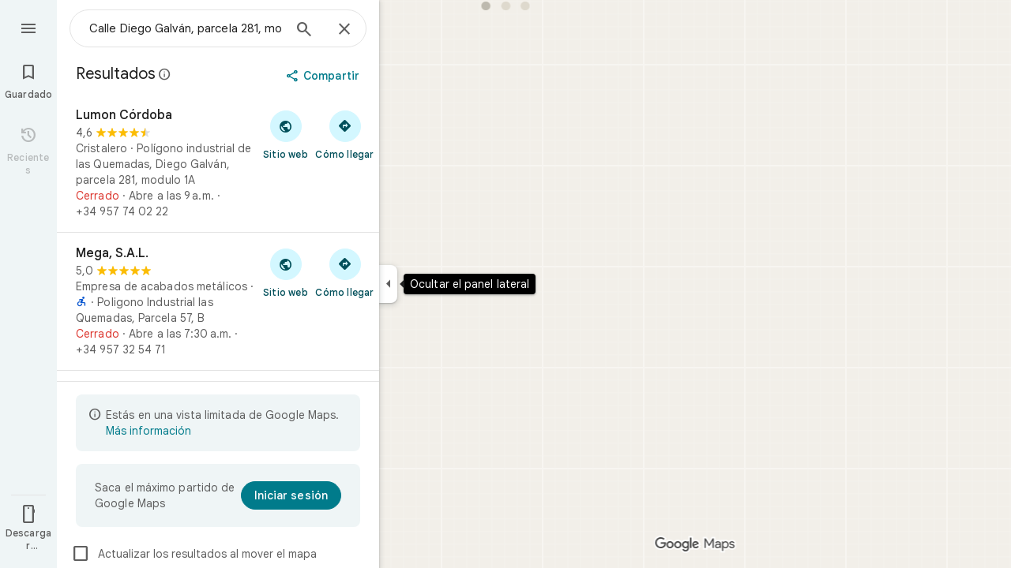

--- FILE ---
content_type: text/javascript; charset=UTF-8
request_url: https://www.google.es/maps/_/js/k=maps.m.es.-QNbvgYS8Cw.2021.O/ck=maps.m.Gp9VUxplbyA.L.W.O/am=yAEAkBAAAQ/rt=j/d=1/exm=JxdeQb,LsiLPd,SuCOhe,a,b,b8h8i,cQ25Ub,ds,dw,dwi,en,enr,ep,jF2zFd,log,lp,mmm,mo,nrw,ob,owc,per,plm,pwd,sc,sc2,smi,smr,sp,std,stx,ti,uA7o6c,vcr,vd,vlg,vwr,wrc/ed=1/rs=ACT90oHaXXuDTuKrAMCx3plUNHVnEGXfdA/m=pm?cb=M
body_size: 1834
content:
"use strict";_F_installCss(".Jz06af::after{border-style:solid;border-width:10px;content:\" \";-webkit-filter:drop-shadow(0 4px 10px rgba(60,64,67,0.28));filter:drop-shadow(0 4px 10px rgba(60,64,67,0.28));left:50%;margin-left:-10px;position:absolute}.eUgrUe::after{bottom:100%;border-color:transparent transparent var(--t5e3e1a7b68d9f779)}.FEuOJf::after{top:100%;border-color:var(--t5e3e1a7b68d9f779) transparent transparent}.kwaOrf{visibility:visible}.Smucib .k7jAl{background-color:var(--t5e3e1a7b68d9f779);border-radius:8px;overflow:hidden;-webkit-transform:none;transform:none;z-index:auto;border:0;box-shadow:0 1px 2px rgba(60,64,67,0.3),0 2px 6px 2px rgba(60,64,67,0.15)}.Smucib .e07Vkf{overflow:visible}sentinel{}");
this._=this._||{};(function(_){var window=this;
try{
_.sTb.prototype.ha=_.ba(431,function(a){this.V=arguments;this.H||this.U?this.N=!0:_.rTb(this)});_.Dhe=function(a,b){a.flow===null&&(b.ef(a.Es),a.flow=b);a.throttle.ha()};_.Ehe=class{constructor(a,b,c){this.Es=c;this.flow=null;this.throttle=new _.sTb(()=>{const d=this.flow;this.flow=null;a(d);d.done(c)},b)}};
}catch(e){_._DumpException(e)}
try{
_.Kd("pm");
var Mzg=function(a){const b=a.Sa().be().Ja()||new _.wu,c=a.Sa().be().SK(),d=!a.isEmpty()&&!a.we(),e=_.bO(a.Sa())||_.bO(a.background());var f=a.Sa().mb().response(),g=null;if(f!=null&&f.Da()&&_.b1a(_.aw())&&(f=_.x(f,_.Cv,2),_.E(f,_.TC,2))){f=_.VC(f);var h;if(h=_.UC(f)>0)h=_.LE(f,0),h=_.E(h,_.aA,41);h&&(g=_.LE(f,0),g=_.x(g,_.aA,41))}return{SK:c,Ja:b,loading:d,Zl:a.Sa().Tj().Zl(),GB:e,he:a.Sa().Tj().he(),ot:g}},Nzg=class extends _.Kr{constructor(){super("PAC",[...arguments])}},Ozg=class extends _.Kr{constructor(){super("PBS",
[...arguments])}},Pzg=class extends _.Kr{constructor(){super("PCF",[...arguments])}},Qzg=class extends _.Kr{constructor(){super("PCD",[...arguments])}},Rzg=class extends _.Kr{constructor(){super("PEL",[...arguments])}},Szg=class extends _.Kr{constructor(){super("PHD",[])}},Tzg=class extends _.Kr{constructor(){super("PJC",[...arguments])}},Uzg=class extends _.Kr{constructor(){super("POF",[...arguments])}},Vzg=class extends _.Kr{constructor(){super("PRF",[...arguments])}},Wzg=class extends _.Kr{constructor(){super("PPR",
[...arguments])}},Xzg=class extends _.Kr{constructor(){super("PRSA",[...arguments])}},Yzg=class extends _.Kr{constructor(){super("PSO",[...arguments])}};var Zzg=class extends _.t{constructor(a){super(a)}};var $zg=function(a,b,c,{overflow:d,dB:e}={}){_.mL(b,9,a.rootElement,c,new _.ue(0,e),void 0,d)},dAg=class{constructor(a,b,c,d){this.rootElement=b;this.yg=c;this.N=d;this.Kl=this.Hh=this.H=null;this.isOpen=!1;this.Ha=a.Ha;this.U=_.uF()}open(a,b,c,d){this.RF(a,()=>{var e=this.N;const f=aAg.get(b);return f?_.OP(e,b,c,f):null},d)}Voa(a,b,c){const d=()=>{const e=this.Ha.Za();return bAg(this.N,b,e)};this.RF(a,d,c);this.H||(this.H=this.Ha.listen(e=>{this.bq(a,d,e)}))}RF(a,b,c){if(!this.isOpen){this.isOpen=
!0;const d=this.U.get();d&&(a.Via==="top"?_.G(d,1,1):a.Via==="bottom"?_.G(d,1,2):_.pj(d,1),this.U.notify(c));this.Kl=a.Kl||this.Hh;this.bq(a,b,c);this.H&&(this.H.dispose(),this.H=null)}}bq(a,b,c){b=b(c)||cAg(this.N);_.LP(b,()=>{this.Fn(a);this.rootElement.style.display="block";this.rootElement.contains(document.activeElement)||(a.REa?_.mK(this.rootElement):this.rootElement.focus())});this.yg.bq(c,b)}close(a){this.isOpen&&(this.isOpen=!1,this.rootElement.style.display="none",this.Kl&&(_.yp(this.Kl)?
this.Kl.focus():_.mK(this.Kl),this.Kl=null),this.Hh=null,this.yg.bq(a,cAg(this.N)),this.H&&(this.H.dispose(),this.H=null))}Fn(a={}){if(this.isOpen){a=a.position||{};var b=a.jX||8;if(a.NJ)_.B_b(a.NJ,this.rootElement,b);else{const c=a.mf||this.Hh;c&&c.isConnected&&($zg(this,c,b,a),this.Hh=c)}}}};var bAg=function(a,b,c){switch(b){case _.uH.n8:return _.OP(a,b,Mzg(c),()=>new Szg)}return null},cAg=function(a){return new _.MP(_.uH.EMPTY,null,(b,c)=>{c(a.rb(_.uH.EMPTY,eAg),b)})},fAg=class extends _.OKc{constructor(a,b,c){super(a,b,c,_.uH)}},eAg={rb:()=>new _.GKc},aAg=new Map([[_.uH.Hsa,()=>new Nzg],[_.uH.SPa,()=>new Ozg],[_.uH.VG,()=>new Pzg],[_.uH.oE,()=>new Qzg],[_.uH.sua,()=>new Rzg],[_.uH.n8,()=>new Szg],[_.uH.IQa,()=>new Tzg],[_.uH.Gxa,()=>new Uzg],[_.uH.hya,()=>new Vzg],[_.uH.SRa,()=>new Wzg],
[_.uH.uya,()=>new Xzg],["select-option",()=>new Yzg]]);var gAg=class extends _.MO{constructor(a){super(_.KO({Aq:336,ag:16}));const b=new _.Ehe(c=>{_.LO(this,_.KO({Aq:336,ag:16}),c)},500,"popup-pane-resize");a.H(c=>{_.Dhe(b,c)})}};var iAg=function(a,b){hAg(a,b.context)},hAg=function(a,b){a.open("div","ejlDce");let c;c="Smucib oykxFd "+(_.aj(b,1)?"Jz06af ":"");switch(_.y(b,1)){case 1:c+="eUgrUe";break;case 2:c+="FEuOJf"}a.na("class",c);a.W();a.open("div","OhmiG");a.oa(jAg||(jAg=["class","kwaOrf"]));a.W();a.ad(d=>{d.close()});a.Ua()};iAg.Hb=_.Vp;var jAg;var kAg=class extends _.EK{constructor(a){super(a,_.kK(a.Ea,"popup",iAg),new Zzg);this.N=_.w();this.N.listen(this.render,this)}render(a){const b=this.N.get();b&&(_.Nb(this.context,b),this.qb(a))}};var lAg=function(a,b){return a.N.slice(0,a.H).find(c=>c.Zh===b)||a.H>=2?!1:!0},mAg=function(a,b,c){a.V?c?b(c):b():a.U.push(b)},nAg=class{constructor(a,b,c,d){this.tc=a;this.actions=b;this.Ea=c;this.V=!1;this.N=[];this.H=0;this.U=[];for(b=0;b<2;b++){const e=_.vF(new Zzg),f=new kAg({tb:a.tb,Ea:c});f.Cc((g,h)=>{a.q4a.appendChild(g);var l=_.NPb("kwaOrf",f.element()),m=f.element();g=e;var n=new _.$O(this.tc.Bd,3,null),p=new gAg(this.tc.Um);n=_.IKc(this.tc,this.Ea,n,l,p,h,{U2:!0,ZP:!0});p=this.tc;l=new fAg({Az:l,
...this.tc},this.actions,this.Ea);m=new dAg(p,m,n,l);m.U.Ia(g,h);this.N.push({controller:m,Zh:null});if(this.N.length===2){this.V=!0;for(const r of this.U)r(h);this.U=[]}},d);f.N.Ia(e,d)}}open(a,b,c,d){mAg(this,e=>{if(lAg(this,b)){var f=this.N[this.H++];f.Zh=b;f.controller.open(a,b,c,e)}},d)}Voa(a,b,c){mAg(this,d=>{if(lAg(this,b)){var e=this.N[this.H++];e.Zh=b;e.controller.Voa(a,b,d)}},c)}close(a){mAg(this,b=>{this.H<=0||(this.H--,this.N[this.H].controller.close(b))},a)}Fn(a={}){mAg(this,()=>{this.H<=
0||this.H>2||this.N[this.H-1].controller.Fn(a)})}};_.Jr("PM",function(a,b,c,d){_.Lr([_.TJ],b,(e,f)=>{[e]=e;f=new nAg(c,d,e,f);a(f)})});
_.Ld();
}catch(e){_._DumpException(e)}
}).call(this,this._);
// Google Inc.


--- FILE ---
content_type: text/javascript; charset=UTF-8
request_url: https://www.google.es/maps/_/js/k=maps.m.es.-QNbvgYS8Cw.2021.O/ck=maps.m.Gp9VUxplbyA.L.W.O/am=yAEAkBAAAQ/rt=j/d=1/exm=JxdeQb,LsiLPd,SuCOhe,a,b,b8h8i,cQ25Ub,ds,dw,dwi,en,enr,ep,jF2zFd,log,lp,mmm,mo,nrw,ob,owc,per,plm,pm,pwd,sc,sc2,smi,smr,sp,std,stx,ti,uA7o6c,vcr,vd,vlg,vwr,wrc/ed=1/rs=ACT90oHaXXuDTuKrAMCx3plUNHVnEGXfdA/ee=EVNhjf:pw70Gc;EmZ2Bf:zr1jrb;Jcvnlc:Fm2MUd;JsbNhc:Xd8iUd;K5nYTd:ZDZcre;LBgRLc:XVMNvd;LEikZe:byfTOb,lsjVmc;NJ1rfe:qTnoBf;NPKaK:PVlQOd;OTuumd:dvPKEc;Pjplud:EEDORb;QGR0gd:Mlhmy;RRPQbd:kUWD8d;SNUn3:ZwDk9d;ScI3Yc:e7Hzgb;Uvc8o:VDovNc;YIZmRd:A1yn5d;Zmbpue:Evvy6c;cEt90b:ws9Tlc;dIoSBb:SpsfSb;dowIGb:ebZ3mb;eBAeSb:zbML3c;erYydb:A5vBAf;h57qod:J877qc;iFQyKf:vfuNJf;lOO0Vd:OTA3Ae;nPNOHf:GK91Cc;oGtAuc:sOXFj;qQEoOc:KUM7Z;qafBPd:ovKuLd;qddgKe:xQtZb;ugi2Tb:fRlxLd;wR5FRb:siKnQd;yxTchf:KUM7Z/m=m9oV,RAnnUd,HmEm0,i5dxUd,uu7UOe,NJ1rfe,soHxf?cb=M
body_size: 15833
content:
"use strict";this._=this._||{};(function(_){var window=this;
try{
_.Kd("m9oV");
_.$dc=class{constructor(){this.enabled=!1}Se(a){this.enabled=a}isEnabled(){return this.enabled}};_.ef(_.$dc,_.lQa);
_.Ld();
}catch(e){_._DumpException(e)}
try{
var Ovb,Rvb,Uvb,Wvb,Svb;
_.Qvb=function(a,b,c,d){b=_.mg(b.toString());const e=_.We.xd().H[b.toString()]?_.Eg(b):void 0;a:{let v=a;for(;v;){b:{var f=b;var g=e,h=v===a,l=d,m=v.getAttribute("jsmodel");if(m){m=_.cma(m);for(let A=m.length-1;A>=0;A--){var n=_.mg(m[A]),p=void 0;if(g){p=n;n=f;var r=g;p=p.toString()===n.toString()?_.Ve(_.We.xd(),n):_.MGa(r,p)?p:void 0}else n.toString()===f.toString()&&(p=n);if(p){if(h&&l&&(n=_.Te.xd().jz(l))&&n.toString()===p.toString())continue;f=p;break b}}}f=void 0}if(f){_.dma(v);a={element:v,
NA:f};break a}v=_.Mla(v)}a=void 0}c=a?Ovb(a.element,a.NA,c):new _.Pvb(b);return c instanceof _.Pvb?_.Se(c):c};
Ovb=function(a,b,c){if(!_.wFa(a))return _.Se(_.Zia(`Model <${b}> canceled: element not in document before constructor load`));var d=Rvb(a,b);if(d)return d;d=_.vja(_.Te.xd(),b);const {resolve:e,reject:f,cancel:g,pending:h}=Svb(a,b);d.aq(l=>{try{if(!_.wFa(a)){const r=a.__jsmodel;r&&delete r[b.toString()];g("not in document after module load")}if(_.Je(l)){if(!_.Tvb)throw Error("sd");(0,_.Tvb)(l,b,a,c).aq(e,f)}else{if(!_.wFa(a))throw Error("td");b:{const r=Uvb(a,b);if(r){if(r.pending instanceof _.Le){if(_.KFa(r.pending).state===
0){var m=void 0;break b}throw Error("ud`"+b.toString());}m=r.instance}else m=void 0}if(m)var n=m;else{if(!_.Vvb)throw Error("sd");var p=(0,_.Vvb)(l,a,c);Wvb(a)[b.toString()]={instance:p,NA:b.toString(),moa:_.cLa};n=p}e(n)}}catch(r){f(r)}},f);_.ALa(_.rLa(a),a);return h};Rvb=function(a,b){if(a=Uvb(a,b))return a.instance?_.Xe(a.instance):a.pending};Uvb=function(a,b){(a=a.__jsmodel?.[b.toString()])&&a&&_.fLa(a);return a};Wvb=function(a){let b=a.__jsmodel;b||(b={},a.__jsmodel=b);return b};
Svb=function(a,b){let c,d;const e=new _.Le((g,h)=>{c=g;d=h}),f=g=>{g=_.Zia(`Model <${b}> canceled: ${g}`);d(g)};Wvb(a)[b.toString()]={pending:e,cancel:f,NA:b.toString(),moa:_.cLa};return{resolve:c,reject:d,cancel:f,pending:e}};_.Pvb=class extends _.Fp{constructor(a){super("No valid model for "+_.ze(a));this.key=a}};_.Tvb=void 0;_.Vvb=void 0;
}catch(e){_._DumpException(e)}
try{
_.Xvb=function(a,b,c,d,e){b=b.querySelectorAll(d===void 0?`[${c}]`:`[${c}="${d}"]`);for(const f of b)_.Ula(f,!1)===a&&e(f)};
_.Yvb=function(a,b,c){const d=_.Ula(a,!0),e=new Set,f=m=>e.add(m);_.Xvb(d,a,b,c,f);if(a===d){var g=_.cg.get(d);if(g){for(var h=0;h<g.length;h++){var l=g[h];(c===void 0?l.hasAttribute(b):l.getAttribute(b)===c)&&e.add(l)}for(h=0;h<g.length;h++)_.Xvb(d,g[h],b,c,f)}}if(a.hasAttribute("jsshadow")||a.querySelector("[jsshadow]"))for(a=a.querySelectorAll("[jscontroller]"),g=0;g<a.length;g++)if(l=a[g],(h=_.cg.get(l))&&_.Ula(l,!1)===d)for(l=0;l<h.length;l++)_.Xvb(d,h[l],b,c,f);return Array.from(e)};
_.awb=function(a,b,c){const d=a instanceof _.ne?a:_.Te.xd().jz(a);return _.vja(_.Te.xd(),d).flatMap(e=>{if(!b||"function"==typeof _.Zvb&&b instanceof _.Zvb)b=new $vb(c,e,b??void 0);return _.Dja(d,e,b)})};_.bwb=class extends _.Ye{constructor(a,b,c){super(b.MB(),c);this.element=a;this.ab=b}H(){const a=super.H();a.ab=this.ab;a.rootElement={value:this.element};return a}PH(){throw Error("vd");}getRoot(){return this.root?this.root:this.root=new _.Qq(this.element)}getData(a){return this.getRoot().getData(a)}Za(a,b){return this.cY(a,b)}cY(a,b){return _.Ne(this.zT(a,b),!0)}zT(a,b){return _.Qvb(b||this.element,a,this.MB()).map(c=>c,c=>{c instanceof _.Pvb&&(c.message+=` requested by ${this}`);return c})}Ms(a){return this.MH(a)}MH(a){return _.Ne(this.NH(a),
!0)}isElement(a){return a.tagName!==void 0}NH(a){return this.isElement(a)?this.ab.NH(a):this.qT(a).map(b=>{if(b.length===0)throw Error("wd`"+a+"`"+this);return b[0]})}qT(a,b){const c=[];var d=this.Ai(a);const e=this.getRoot().el();if(d.size()===0&&e.ownerDocument.readyState==="loading")return new _.Le((f,g)=>{e.ownerDocument.addEventListener("readystatechange",()=>{this.qT(a,b).aq(f,g)},{once:!0})});d.each(f=>{c.push(this.ab.NH(f))});d=_.af(c);return b?d.map(f=>{b(f);return f}):d}Ai(a){return new _.Pq(_.Yvb(this.element,
"jsname",a))}initialize(){}};_.bwb.prototype.vd=_.aa(426);var $vb=class extends _.Ye{constructor(a,b,c){super(a,b);this.U=c}H(){const a=super.H();a.c5a=this;return a}PH(a){if(!this.U)throw Error("xd");return this.U.PH(a)}getData(a){return this.U?this.U.getData(a):new _.md(a,null)}};
}catch(e){_._DumpException(e)}
try{
var fwb,iwb,jwb,lwb,mwb;_.cwb=function(a,b){if(!b(a))throw Error("m``"+String(a));};_.dwb=function(){var a=_.Ge(1);a=_.Fe(a,_.Tia);if(_.Ee(a))throw Error("pa");return a};_.ewb=function(){const a=_.dja();if(!a)throw Error("ta");return a};fwb=function(a){for(;a;){if(a.nextSibling)return!0;a=a.parentElement}return!1};_.gwb=function(a,b,c){const d=[];_.Xvb(a,b,"jsname",c,e=>{d.push(e)});return d};iwb=function(a){return typeof a==="object"?a.jk===_.hwb?{jsname:a.jsname}:a:{jsname:a}};
jwb=function(a){return _.cb(b=>(0,_.Mua)(a)&&Object.getPrototypeOf(b)===a.prototype)};_.BH=function(a,b){return _.Je(a)?{description:`children: ${_.ze(a)}`,[_.Ie]:(c,d)=>{var e=_.ewb();const f=_.dwb();e=_.kwb(0,e,null,b,f);const g=b?` with jsname ${b}`:"";e.map(h=>{for(const l of h)_.cwb(l,jwb(a),`Expected element${g} to have controller of type ${_.ze(a)} but found ${_.ze(l)}`);return h}).aq(c,d)}}:{zs:_.Ae(null,()=>lwb(a,b))}};
_.CH=function(a,b){return _.Je(a)?{description:`child: ${_.ze(a)}`,[_.Ie]:(c,d)=>{const e=_.ewb(),f=_.dwb();_.kwb(0,e,null,b,f).map(g=>mwb(g,a,b)).aq(c,d)}}:{zs:_.Ae(null,()=>{const c=lwb(a,b);return mwb(c,a,b)})}};lwb=function(a,b){const c=_.dwb(),d=_.ewb();return nwb(0,d,a,b,c)};
mwb=function(a,b,c){c=c?` with jsname ${c}`:"";if(a.length===0)return new _.Fp(`Expected to inject a single controller${c} but found ${a.length}`);a=a[0];_.cwb(a,jwb(b),`Expected element${c} to have controller of type ${_.ze(b)} but found ${_.ze(a)}`);return a};_.DH=function(a,b){_.Te.xd().register(b,a);a.zs=_.Ae(null,()=>{var c=_.dwb();const d=_.ewb();c=_.CMa(c,d,a);_.Ee(c)||_.cwb(c,jwb(a),"Expected element to have controller of "+`type ${_.ze(a)} but found ${_.ze(c)}`);return c})};
_.Pq.prototype.N=_.ba(78,function(a){this.each(function(b){_.xp(b,a)})});_.Pq.prototype.dT=_.ba(77,function(){return this.H.length?this.H[0]:null});_.Qq.prototype.dT=_.ba(76,function(){return this.H[0]});_.EH=function(a,b){const c=[];a.each(function(d){(d=d.querySelector(b))&&c.push(d)});return new _.Pq(c)};
_.owb=function(a){const b=_.kJa[1]||(_.kJa[1]=new _.MIa);var c=_.Rc(String(a));a=_.lJa(a,!0);a==null&&(a=b.N(_.Sc(c).toString(),!0));var d=void 0;d=d||d==void 0;var e;const f=a!=0&&a!=b.H;f?(f&&(e=a==-1?"rtl":"ltr"),e=_.jd("span",{dir:e},c)):e=c;c=_.Sc(c).toString();e=_.id([e,d&&(Number(a)*Number(b.H)<0||b.H==1&&_.mIa.test(_.ika(c,!0))||b.H==-1&&_.lIa.test(_.ika(c,!0)))?b.H==1?"\u200e":"\u200f":""]);return _.Sc(e).toString()};_.hwb=Symbol("yd");var nwb;_.kwb=function(a,b,c,d,e=_.eg(_.ig(b))){a=[];const f=_.Yvb(b,"jsname",d);if(f.length===0&&b.ownerDocument.readyState==="loading"&&!fwb(b))return new _.Le((g,h)=>{b.ownerDocument.addEventListener("readystatechange",()=>{_.kwb(0,b,c,d,e).aq(g,h)},{once:!0})});for(const g of f)a.push(e.NH(g));return _.af(a).flatMap(g=>_.af(g.map(_.rma)))};
nwb=function(a,b,c,d,e=_.eg(_.ig(b))){a=[];const f=_.Te.xd().jz(c);if(!f)throw Error("zd`"+_.ze(c));b=_.Yvb(b,"jscontroller",f.toString());for(const g of b)d&&g.getAttribute("jsname")!==d||a.push(e.NH(g));d=_.KFa(_.af(a).flatMap(g=>_.af(g.map(_.rma))));if(e=d.error){if(e instanceof Error)throw e;throw Error(e.toString());}return d.value};
_.FH=function(a,b){{var c=_.Vq(a.DB);const d=[];d.push.apply(d,_.gwb(a.getRoot().el(),c,b));if(d.length>0)a=_.Wq(d[0]);else{if(c=_.cg.get(a.getRoot().el()))for(let e=0;e<c.length;e++){if(c[e].getAttribute("jsname")==b){d.push(c[e]);break}d.push.apply(d,_.gwb(a.getRoot().el(),c[e],b))}a=d.length>0?_.Wq(d[0]):new _.Pq(d)}}return a};_.GH=function(a,b){return a.MH(b).then()};
_.HH=class extends _.$Fa{constructor(){super();this.KK={};this.DB=_.ewb();this.ab=_.dwb();this.jq(()=>{const a=_.$f(this.DB);a&&_.cg.get(a)&&_.Ca(_.cg.get(a)??null,this.getRoot().el())})}toString(){return`${_.ze(this)}[${_.ag(this.DB)}]`}Qj(){return this.ab.Qj()}MB(){return this.ab.MB()}oi(){return _.ig(this.DB)}getWindow(){return _.kf(this.oi())}Ai(a){var b=_.Vq(this.DB);a=_.Yvb(b,"jsname",a);return new _.Pq(a)}Sb(a){const b=this.Ai(a);if(b.size()>=1)return b.jn(0);throw Error("Ad`"+a+"`"+_.Te.xd().jz(this.constructor));
}getRoot(){return this.KK.root?this.KK.root:this.KK.root=new _.Qq(this.DB)}getData(a){return this.getRoot().getData(a)}PH(){throw Error("vd");}Za(a,b){return this.cY(a,b)}cY(a,b){return _.Ne(this.zT(a,b),!0)}zT(a,b){return _.Qvb(b||this.DB,a,this.MB()).map(c=>c,c=>{c instanceof _.Pvb&&(c.message+=` requested by ${this}`);return c})}MH(a){return _.Ne(this.NH(a),!0)}isElement(a){return a.tagName!==void 0}NH(a){return this.isElement(a)?this.ab.NH(a).flatMap(b=>_.rma(b)):this.qT(a).map(b=>{if(b.length===
0)throw Error("Ad`"+a+"`"+_.Te.xd().jz(this.constructor));return b[0]})}qT(a,b){a=_.kwb(0,this.DB,this.DB,a,this.ab);return b?a.map(c=>{b(c);return c}):a}trigger(a,b,c){let d=this.DB;const e=_.$f(this.DB)||null;e&&!_.Zla(this.DB,a)&&(d=e);d&&_.jg(d,a,b,c,{_retarget:this.DB,__source:this})}notify(a,b){_.kg(this.getRoot().el(),a,b,this)}qqa(a,b){this.getRoot().el();a=a instanceof _.Qq?a.el():a;_.Qla(a,b?b.el():this.getRoot().el())}Dd(){_.rLa(document).Dd()}aga(){}};_.HH.prototype.vd=_.aa(425);
_.HH.prototype.$wa$npT2md=function(){return this.aga};_.Kja({controller(a,b){({jsname:b}=iwb(b));return a.NH(b).map(c=>c)},iKa(a,b){({jsname:b}=iwb(b));return a.qT(b).map(c=>c[0]||null)},controllers(a,b){({jsname:b}=iwb(b));return a.qT(b).map(c=>{for(const d of c);return c})},renderer(a,b){return _.awb(b,a,a.Qj())}});_.OLa=function(a,b,c,d){const e=new _.bwb(c,d,a);return _.Dja(b,a,e).map(f=>{e.initialize(f);return f})};_.PLa=function(a,b,c){b=new _.bwb(b,c,a);a=_.Bja(a,b);b.initialize(a);return a};
}catch(e){_._DumpException(e)}
try{
_.sxd=function(a,b){const c=a.x-b.x;a=a.y-b.y;return c*c+a*a};_.txd=Math.pow(20/_.AFa(),2);
}catch(e){_._DumpException(e)}
try{
var vxd,wxd,yxd;vxd=function(a,b){a.Ba||(a.Ba=_.dI(a).measure(function(d){const e=_.Xyb(d.event,this.N);_.jg(this.N,_.uxd,{pos:e,inputMode:this.H,event:d.event})}).Tt().rb());const c=new _.Zyb;c.event=b;a.Ba(c)};wxd=function(a){a.U&&(_.Ma(a.U,function(b){_.gg(b)}),a.U=null);a.ha&&(_.Ma(a.ha,function(b){_.ap(b)}),a.ha=null)};
yxd=function(a,b){a.va||(a.va=_.dI(a).measure(function(d){if(d.qU){let e;d.qU.changedTouches?(e=this.N.ownerDocument.createEvent("MouseEvent"),e.initMouseEvent("mouseup",!0,!0,d.qU.view,1,0,0,d.qU.changedTouches[0].clientX,d.qU.changedTouches[0].clientY,!1,!1,!1,!1,0,null)):e=d.qU;d.pos=_.Xyb(e,this.N)}_.jg(this.N,_.xxd,{pos:d.pos,inputMode:d.inputMode,Fs:!d.qU,event:d.qU})}).Tt().rb());const c=new _.Zyb;c.qU=b;c.inputMode=a.H;a.va(c)};
_.Axd=class{constructor(a){this.N=a;this.H=0;this.va=this.Ba=this.ha=this.U=null;this.Da=!1}start(a,b,c){this.H=b;this.U=[_.fg(this.N,"blur",this.V,this)];b==2&&(this.U.push(_.fg(this.N,"touchmove",this.La,this)),this.U.push(_.fg(this.N,"touchend",this.V,this)));if(b==1){const d=_.kf(this.N.ownerDocument);this.ha=[_.gf(d,"mousemove",this.Ga,void 0,this),_.gf(d,"mouseup",this.Fa,void 0,this),_.gf(this.N.ownerDocument.documentElement,"selectstart",this.Ka,void 0,this)]}_.jg(this.N,_.zxd,{pos:a,inputMode:b,
event:c})}Ga(a){a.preventDefault();vxd(this,a)}La(a){this.Da||a.event.cancelable===!1||a.event.preventDefault();vxd(this,a.event)}Fa(a){a.preventDefault();wxd(this);yxd(this,a);this.H=0}Ka(a){a.preventDefault()}V(a){a&&a.event.cancelable!==!1&&a.event.preventDefault();wxd(this);yxd(this,a&&a.event);this.H=0}};_.zxd="qUuEUd";_.uxd="j9grLe";_.xxd="HUObcd";
}catch(e){_._DumpException(e)}
try{
_.Kd("RAnnUd");
var Nxd,Pxd,Oxd,Qxd;Nxd=function(a,b,c,d){if(b){a.G5=b;d=null;const e=b.changedTouches&&b.changedTouches[0]||b.touches&&b.touches[0];e?d=new _.ue(e.clientX,e.clientY):b.clientX!==void 0&&(d=new _.ue(b.clientX,b.clientY));d&&(a.V=b,a.Ta=d,a.Ka===null||c)&&(a.Ka=d)}else a.V=null,a.Ka=null,a.Ta=null,d||(a.G5=null)};Pxd=function(a){Oxd(a);const b=a.getWindow();a.Gb=[_.gf(b,"mouseup",()=>{Oxd(a);a.Ga()})]};Oxd=function(a){if(a.Gb){for(const b of a.Gb)_.ap(b);a.Gb=null}};
Qxd=function(a){a.Jf="WAITING_FOR_MOUSE_CLICK";_.mp(a.qM,500,a)};
_.CU=class extends _.HH{constructor(){super();this.pressed=!1;this.G5=null;this.valid=!0;this.Oa=this.hb=this.focused=!1;this.label=this.Xa=this.V=this.Ta=this.Ka=null;this.Fa=!1;this.Bg=0;this.ub=!0;this.Gb=null;this.zk=_.Pe(_.$dc);this.Jf="INACTIVE";this.Ie=new _.ue(0,0);this.Ib=_.dI(this).Ch(function(){}).Tt().rb()}bH(){return!1}Ve(){return this.Sc()}Sc(){return!!this.getRoot().el().disabled}isEnabled(){return!this.Ve()}ze(a){this.getRoot().el().disabled=a;this.dh()}Se(a){this.ze(!a)}dh(){_.dI(this).Ch(function(){this.label||
(this.label=this.getRoot().Qc("id")?(new _.Qq(this.oi().body)).find(`[for="${this.getRoot().Qc("id")}"]`):new _.Pq([]));_.Sq(this.label,"isDisabled",this.Sc())}).Tt().rb()()}Hn(){return this.pressed}PA(a){this.pressed!==a&&(this.pressed=a,this.Ib())}NC(){return this.G5}Sd(){return this.valid}Ek(){return this.focused&&_.NI}Ts(){return this.zk.isEnabled()?_.NI:!0}El(){return this.hb}Xo(){return this.Oa}Mb(){Nxd(this,null,void 0,!0);this.Rh();this.Zf();this.Jf="INACTIVE";this.G5=null}fI(){return!1}JD(a){_.NI=
!1;if(this.Jf==="WAITING_FOR_MOUSE_CLICK")return!0;this.Fa=!1;if(!this.Sc()&&this.Jf==="INACTIVE"){a=a.event;const b=a.altKey||a.ctrlKey||a.shiftKey||a.metaKey;a.which!==1||this.fI()&&b||(this.Xa=a,this.Jf="WAITING_FOR_MOUSE_CLICK",Nxd(this,a),this.Rh(),Pxd(this),this.Fa=!0)}return!1}hU(){return this.Jf==="WAITING_FOR_MOUSE_CLICK"?(Oxd(this),!0):!1}ha(){this.hb=!0;return!1}Ba(a){this.hb=!1;Nxd(this,a.event);this.pressed&&this.Zf(!0);return!1}Nz(a){_.NI=!1;a=a.event;this.Sc()||this.pressed||this.Jf!==
"INACTIVE"||!a.touches||a.touches.length!==1||(this.Jf="TOUCH_DELAY",this.Xa=a,this.Oa=!0,Nxd(this,a,!0),this.ub=!1,window.performance?.now&&(this.Bg=window.performance.now()),_.mp(this.af,75,this),_.dI(this).measure(function(){this.Ie=_.bI(this.getRoot().el())}).Tt().rb()());return!1}qt(a){Nxd(this,a.event);this.ub||window.performance.now()-this.Bg>=75&&this.af();_.dI(this).measure(this.Fd).Tt().rb()();return!1}WL(){this.Oa=!1;this.release();return!1}fq(){this.Oa=!1;this.Ga();return!1}click(a){if(this.Jf===
"WAITING_FOR_MOUSE_CLICK")return this.Zf(),this.Jf="INACTIVE",this.Fa=!1;a=this.Ld(a);this.Sc()||this.pressed||this.Jf!=="INACTIVE"||!a||this.Mb();return this.Fa=!1}Py(a){if(this.fI())return!0;this.G5=a.event;return this.click(a)}Ld(a){return!a.event.initMouseEvent||!this.Fa}focus(){this.focused=!0;this.Ib();this.trigger("AHmuwe");return!1}blur(){const a=!_.rh||!_.qg&&!_.qh.Ry;this.Jf==="TOUCH_DELAY"||!a&&this.Jf==="WAITING_FOR_MOUSE_CLICK"||(this.Fa=this.focused=!1,_.mp(this.Ga,5,this),this.trigger("O22p3e"));
return!1}contextmenu(){this.Ga();return!1}af(){this.ub||(this.ub=!0,this.Jf==="TOUCH_DELAY"&&(_.mp(this.Dh,180,this),this.Jf="ACTIVE_HOLDING",this.Rh()))}Dh(){this.Jf==="ACTIVE_HOLDING"&&(this.Jf="HOLDING",this.Xa&&(this.Xa=null))}qM(){this.Jf==="WAITING_FOR_MOUSE_CLICK"&&this.Ga()}release(){this.Fd();this.Jf==="HOLDING"||this.Jf==="ACTIVE_HOLDING"?Qxd(this):this.Jf==="TOUCH_DELAY"&&(this.Jf="RELEASING",this.Rh(),Qxd(this),Nxd(this,null));Nxd(this,null)}Ga(){this.Jf==="TOUCH_DELAY"?this.Jf="INACTIVE":
this.Jf!=="INACTIVE"&&(this.Jf="INACTIVE",this.Zf(!0));this.Ib()}dk(){const a=this.getRoot().el();return this.V?_.Xyb(this.V,a):new _.ue(a.clientWidth/2,a.clientHeight/2)}vj(){return this.V}le(){return!!this.V&&!!window.TouchEvent&&this.V instanceof TouchEvent}Ri(a){return _.Xyb(a.event,this.getRoot().el())}Rh(){this.PA(!0)}Zf(a,b){this.PA(!1);a||this.trigger("JIbuQc",b)}fi(){this.PA(!0)}bi(){this.PA(!1)}Ah(){}Gi(){return null}Eh(){this.release()}Fd(){if((this.le()&&this.Ka&&this.Ta?_.sxd(this.Ta,
this.Ka):_.sxd(_.bI(this.getRoot().el()),this.Ie))>_.txd)switch(this.Jf){case "TOUCH_DELAY":this.Jf="INACTIVE";break;case "ACTIVE_HOLDING":case "HOLDING":this.Jf="INACTIVE",this.Zf(!0)}}};_.CU.prototype.VU=_.aa(503);_.CU.prototype.$wa$Hp74Ud=function(){return this.Eh};_.CU.prototype.$wa$TWkaKc=function(){return this.Gi};_.CU.prototype.$wa$Mlp4Hf=function(){return this.Ah};_.CU.prototype.$wa$mQiROb=function(){return this.bi};_.CU.prototype.$wa$BIGU4d=function(){return this.fi};
_.CU.prototype.$wa$jz8gV=function(){return this.Rh};_.CU.prototype.$wa$uhhy1=function(){return this.Ri};_.CU.prototype.$wa$t9Gapd=function(){return this.le};_.CU.prototype.$wa$N1hOyf=function(){return this.vj};_.CU.prototype.$wa$kgcjFf=function(){return this.dk};_.CU.prototype.$wa$mg9Pef=function(){return this.contextmenu};_.CU.prototype.$wa$O22p3e=function(){return this.blur};_.CU.prototype.$wa$AHmuwe=function(){return this.focus};_.CU.prototype.$wa$CUGPDc=function(){return this.Ld};
_.CU.prototype.$wa$vhIIDb=function(){return this.Py};_.CU.prototype.$wa$cOuCgd=function(){return this.click};_.CU.prototype.$wa$JMtRjd=function(){return this.fq};_.CU.prototype.$wa$yfqBxc=function(){return this.WL};_.CU.prototype.$wa$FwuNnf=function(){return this.qt};_.CU.prototype.$wa$p6p2H=function(){return this.Nz};_.CU.prototype.$wa$JywGue=function(){return this.Ba};_.CU.prototype.$wa$tfO1Yc=function(){return this.ha};_.CU.prototype.$wa$lbsD7e=function(){return this.hU};
_.CU.prototype.$wa$UX7yZ=function(){return this.JD};_.CU.prototype.$wa$QU9ABe=function(){return this.fI};_.CU.prototype.$wa$dReUsb=function(){return this.Mb};_.CU.prototype.$wa$TbSmRe=function(){return this.Xo};_.CU.prototype.$wa$CVWi4d=function(){return this.El};_.CU.prototype.$wa$GrxScd=function(){return this.Ts};_.CU.prototype.$wa$u3bW4e=function(){return this.Ek};_.CU.prototype.$wa$If42bb=function(){return this.Sd};_.CU.prototype.$wa$qEYSde=function(){return this.NC};
_.CU.prototype.$wa$y7OZL=function(){return this.Hn};_.CU.prototype.$wa$varnkb=function(){return this.dh};_.CU.prototype.$wa$yXgmRe=function(){return this.isEnabled};_.CU.prototype.$wa$qezFbc=function(){return this.Sc};_.CU.prototype.$wa$RDPZE=function(){return this.Ve};_.CU.prototype.$wa$V5VDZb=function(){return this.bH};
_.Ld();
}catch(e){_._DumpException(e)}
try{
_.sMb={r9d:0,VFe:1,I6d:2,PWb:3,UZb:4,v6d:5,u6d:6};
}catch(e){_._DumpException(e)}
try{
_.uMb={s9d:0,WFe:1,WTb:2,SVb:3,s6d:4};
}catch(e){_._DumpException(e)}
try{
_.LMb=class{constructor(a){this.nC=a;this.H=new _.KMb}request(a,b){this.H.request(this.nC,a,b)}cancel(a){this.H.cancel(this.nC,a)}};_.MMb=function(a,b){a.H.forEach((c,d)=>{a.cancel(b,d)})};_.KMb=class{constructor(){this.H=new Map}request(a,b,c){this.cancel(a,b);(a=a?.requestAnimationFrame(d=>{this.H.delete(b);c(d)}))&&this.H.set(b,a)}cancel(a,b){const c=this.H.get(b);c&&(a?.cancelAnimationFrame(c),this.H.delete(b))}};
}catch(e){_._DumpException(e)}
try{
var NMb;_.OMb=function(a){var b=window;if(b.document&&typeof b.document.createElement==="function"&&a in NMb){b=b.document.createElement("div");const {TNa:c,NKa:d}=NMb[a];return c in b.style?c:d}return a};NMb={animation:{NKa:"-webkit-animation",TNa:"animation"},transform:{NKa:"-webkit-transform",TNa:"transform"},transition:{NKa:"-webkit-transition",TNa:"transition"}};
}catch(e){_._DumpException(e)}
try{
_.YI=function(a){return(a=a.getWindow())?a:null};
}catch(e){_._DumpException(e)}
try{
_.Kd("HmEm0");
var Iyd=function(a){Hyd(a);a.Oa=_.YI(a)?.setTimeout(()=>{a.hide()},a.hv)},Myd=function(a){a.Ba.request(_.YI(a),"poll_anchor",()=>{const b=Jyd(a);if(b&&a.jm){var c=LU(a);b.top+b.height<c.top||b.bottom-b.height>=c.top+c.height||b.top===a.jm.top&&b.left===a.jm.left&&b.height===a.jm.height&&b.width===a.jm.width||(a.jm=b,a.V=a.getRoot().Wb()?.parentElement?.getBoundingClientRect()??null,a.H?Kyd(a):Lyd(a))}})},Oyd=function(a){if(a.Hh){var b=a.Hh.el().getBoundingClientRect();if(b.left!==0||b.top!==0)return a.Hh;
a.Hh=null}b=Nyd(a);var c=a.getRoot().parent().find(`[aria-describedby="${b}"]`);c.isEmpty()&&(c=a.getRoot().parent().find(`[data-tooltip-id="${b}"]`));a:if(b=c,b.size()===1)b=b.first();else{for(c=0;c<b.size();c++){const d=b.H[c]&&b.H[c]||null;if(d){const e=getComputedStyle(d);if(e.visibility!=="hidden"&&e.display!=="none"){b=new _.Qq(d);break a}}}b=null}a.Hh=b;return a.Hh},Pyd=function(a,b){const c=b.IPa,d=b.JPa;b=b.Nw;a.Yb&&b?a.Nw=b:(c&&(a.ha=c),d&&(a.La=d))},Qyd=function(a){var b=Nyd(a);b=a.oi().querySelectorAll(`[${"tooltip-scrollable-ancestor"}-${b}="true"]`);
for(const c of b)a.Qb.push(()=>{c.addEventListener("scroll",a.Ka)}),a.hb.push(()=>{c.removeEventListener("scroll",a.Ka)})},Syd=function(a){a.va?a.show():(Ryd(a),a.Fa=_.YI(a)?.setTimeout(()=>{a.show()},a.Vt))},Uyd=function(a,b){Tyd(a,b.relatedTarget)||(a.Fa=_.YI(a)?.setTimeout(()=>{a.show()},a.Vt))},Vyd=function(a){a.Fa=_.YI(a)?.setTimeout(()=>{a.show()},a.Vt);_.YI(a)?.addEventListener("contextmenu",a.Ya)},Wyd=function(a){Hyd(a);a.Oa=_.YI(a)?.setTimeout(()=>{a.hide()},a.hv)},Nyd=function(a){return a.getRoot().Qc("id").replace("-visible-label",
"")},Ryd=function(a){a.Oa&&(_.YI(a)?.clearTimeout(a.Oa),a.Oa=void 0)},Hyd=function(a){a.Fa&&(_.YI(a)?.clearTimeout(a.Fa),a.Fa=void 0)},Xyd=function(a){if(a.U&&!a.Ga){const b=a.Sb("ebgt1d");b.size()&&_.YI(a)?.setTimeout(()=>{a.va&&_.Uq(b,"aria-hidden")},5)}else _.Uq(a.getRoot(),"aria-hidden")},Zyd=function(a){a=Yyd(a);return a.height>22&&a.width>=200},Jyd=function(a){var b=Nyd(a);return(b=(b=_.EH(a.getRoot().parent(),`[data-tooltip-override-client-rect="${b}"]`))?b.el():null)?b.getBoundingClientRect():
Oyd(a)?.Wb().getBoundingClientRect()||null},Kyd=function(a){a.getRoot().Bf("width","");a.getRoot().Bf("left","-320px");var b=Number(window.getComputedStyle(a.getRoot().Wb()).getPropertyValue("width").slice(0,-2));b=isFinite(b)?b:320;var c=Math.max(LU(a).width-16,40);b=Math.min(c,b);a.getRoot().Bf("width",`${b}px`);if(a.Yb){{b=a.jm;c=_.EH(a.getRoot(),".VfPpkd-Djsh7e-XxIAqe-ma6Yeb");var d=_.EH(a.getRoot(),".VfPpkd-Djsh7e-XxIAqe-bottom");c&&d&&(_.Uq(c,"style"),_.Uq(d,"style"));c=_.EH(a.getRoot(),".VfPpkd-Djsh7e-XxIAqe-ma6Yeb");
c=c.isEmpty()?null:c.Wb().getBoundingClientRect();const {nH:Ga,Lr:Ia}=c?{nH:c.width/.8,Lr:c.height/.8/2}:{nH:null,Lr:null};if(b&&Ga!==null&&Ia!==null){c=Yyd(a);d=c.height;var e=b.top+b.height/2;d=new Map([[1,b.top-(a.N+d+Ia)],[2,b.bottom+a.N+Ia],[3,e-(24+Ga/2)],[4,e-d/2],[5,e-(d-24-Ga/2)]]);e=c.width;var f=_.Jq(a.getRoot().el(),"direction")!=="rtl",g=b.left+b.width/2,h=b.left-(e+a.N+Ia),l=b.right+a.N+Ia,m=g-(24+Ga/2),n=g-(e-24-Ga/2);e=new Map([[1,f?m:n],[2,g-e/2],[3,f?n:m],[5,f?l:h],[4,f?h:l]]);f=
new Map;g=new Map;h=new Map([[1,[1,2,3]],[2,[1,2,3]],[3,[4,5]],[4,[4,5]],[5,[4,5]]]);for(v of h.keys()){l=d.get(v);if($yd(a,l))for(var p of h.get(v))m=e.get(p),azd(a,m)&&(n=bzd(p,v),f.set(n,{DC:m,EC:l}));if(czd(a,l))for(var r of h.get(v))m=e.get(r),dzd(a,m)&&(n=bzd(r,v),g.set(n,{DC:m,EC:l}))}var v=f.size?f:g;v.size<1&&(d=Ia,r=_.Jq(a.getRoot().el(),"direction")!=="rtl",p=LU(a),b.left<p.left?(v=8+d,r=r?3:1):(v=p.width-(c.width+8+d),r=r?1:3),b.top<p.top?(b=8+d,c=2):(b=p.height-(c.height+8+d),c=1),v+=
p.left,b+=p.top,p=bzd(r,c),v=new Map([[p,{DC:v,EC:b}]]));var {position:A,DC:D,EC:K}=ezd(a,v);if(p=fzd(a,A,{nH:Ga,Lr:Ia})){b=_.EH(a.getRoot(),".VfPpkd-Djsh7e-XxIAqe-ma6Yeb");v=_.EH(a.getRoot(),".VfPpkd-Djsh7e-XxIAqe-bottom");if(b&&v){_.Uq(b,"style");_.Uq(v,"style");b.Bf(p.Dp,p.Jq);v.Bf(p.Dp,p.Jq);b.Bf(p.Cp,p.Iq);v.Bf(p.Cp,p.Iq);r=`rotate(${p.rotation}deg) skewY(${p.Fq}deg) scaleX(${Math.cos(Math.PI/180*p.Fq)})`;b.Bf("transform",r);v.Bf("transform",r);r=`${p.Cp} ${p.Dp}`;b.Bf("transform-origin",r);
v.Bf("transform-origin",r);for(Q of p.Kr)b.Bf(Q,"0"),v.Bf(Q,"0")}var Q={Xh:p.Xh,mg:p.mg}}else Q={Xh:0,mg:0};var {Xh:X,mg:Y}=Q;Q={Xh:X,mg:Y,top:K,left:D}}else Q={position:1,top:0,left:0}}}else Q=gzd(a,a.jm);const {top:da,Xh:qa,left:va,mg:Fa}=Q;Q=_.OMb("transform");b=a.getRoot().find(".VfPpkd-z59Tgd-OiiCO");b.size()&&b.Bf(`${Q}-origin`,`${Fa} ${qa}`);Q=va-(a.V?.left??0);b=da-(a.V?.top??0);a.getRoot().Bf("top",`${b}px`);a.getRoot().Bf("left",`${Q}px`);a.Da={top:b,left:Q}},Lyd=function(a){const {top:b,
Xh:c,left:d,mg:e}=gzd(a,a.jm),f=_.OMb("transform"),g=a.getRoot().find(".VfPpkd-z59Tgd-OiiCO");g.size()&&g.Bf(`${f}-origin`,`${e} ${c}`);a.getRoot().Bf("top",`${b}px`);a.getRoot().Bf("left",`${d}px`)},hzd=function(a){a.getRoot().Rc("VfPpkd-suEOdc-OWXEXe-eo9XGd-RCfa3e");a.getRoot().Rc("VfPpkd-suEOdc-OWXEXe-ZYIfFd-RCfa3e")},Tyd=function(a,b){return _.dg(b)&&a.getRoot().Wb().contains(b)},izd=function(a,b){const c=!!Oyd(a)?.Wb().contains(b);return _.dg(b)&&(a.getRoot().Wb().contains(b)||c)},jzd=function(a){a.Ba.request(_.YI(a),
"poll_anchor",()=>{const b=Jyd(a),c=a.getRoot().Wb()?.parentElement?.getBoundingClientRect()??null;if(b!=null&&a.jm!=null&&a.V!=null&&c!=null&&a.Da!=null){var d=b.top-c.top-(a.jm.top-a.V.top),e=b.left-c.left-(a.jm.left-a.V.left),f=a.Da.top,g=a.Da.left;Math.abs(d)>0&&(f+=d,a.getRoot().Bf("top",`${f}px`),a.Da.top=f);Math.abs(e)>0&&(g+=e,a.getRoot().Bf("left",`${g}px`),a.Da.left=g);a.jm=b;a.V=c}})},Yyd=function(a){return{width:a.getRoot().Wb().offsetWidth,height:a.getRoot().Wb().offsetHeight}},gzd=function(a,
b){if(!b)return{top:0,left:0};const c=Yyd(a);var d=c.height;var e=b.bottom+a.N;const f=b.top-(a.N+d);d=b.top+b.height/2-d/2;var g=[f,e];a.La===4&&g.push(d);g=kzd(a,...g);e=a.La===2&&g.has(f)?{distance:f,Xh:"bottom"}:a.La===3&&g.has(e)?{distance:e,Xh:"top"}:a.La===4&&g.has(d)?{distance:d,Xh:"center"}:g.has(e)?{distance:e,Xh:"top"}:g.has(f)?{distance:f,Xh:"bottom"}:{distance:e,Xh:"top"};a=lzd(a,b,c.width);return{top:e.distance,Xh:e.Xh,left:a.distance,mg:a.mg}},LU=function(a){var b=_.Io(a.getRoot().getData("tooltipViewport"),
"");(b=(b?a.oi().getElementById(b):null)?.getBoundingClientRect())!=null?a=b:(a=_.YI(a),a={left:0,top:0,width:a?.innerWidth??0,height:a?.innerHeight??0});return a},lzd=function(a,b,c){var d=_.Jq(a.getRoot().el(),"direction")!=="rtl";let e,f,g;if(a.H){var h=d?b.left-c:b.right;e=d?b.right:b.left-c;var l=d?"right":"left";d=d?"left":"right"}else{h=d?b.left:b.right-c;e=d?b.right-c:b.left;f=b.left+(b.width-c)/2;var m=b.left-(c+a.N);l=b.right+a.N;g=d?m:l;m=d?l:m;l=d?"left":"right";d=d?"right":"left"}const n=
[h,e];a.H||(n.push(f),a.ha===5?n.push(g):a.ha===6&&n.push(m));const p=a.H?mzd(a,h,e):mzd(a,...n);if(a.ha===2&&p.has(h))return{distance:h,mg:l};if(a.ha===4&&p.has(e))return{distance:e,mg:d};if(a.ha===3&&p.has(f))return{distance:f,mg:"center"};if(a.ha===5&&p.has(g))return{distance:g,mg:d};if(a.ha===6&&p.has(m))return{distance:m,mg:l};if(h=(a.H?[{distance:e,mg:d},{distance:h,mg:l}]:[{distance:f,mg:"center"},{distance:h,mg:l},{distance:e,mg:d}]).find(({distance:r})=>p.has(r)))return h;a=LU(a);return b.left<
a.left?{distance:a.left+8,mg:"left"}:{distance:a.left+a.width-(c+8),mg:"right"}},mzd=function(a,...b){const c=new Set,d=new Set;for(const e of b)azd(a,e)?c.add(e):dzd(a,e)&&d.add(e);return c.size?c:d},azd=function(a,b){const c=Yyd(a).width;a=LU(a);return b+c<=a.left+a.width-8&&b>=a.left+8},dzd=function(a,b){const c=Yyd(a).width;a=LU(a);return b+c<=a.left+a.width&&b>=a.left},kzd=function(a,...b){const c=new Set,d=new Set;for(const e of b)$yd(a,e)?c.add(e):czd(a,e)&&d.add(e);return c.size?c:d},$yd=
function(a,b){const c=Yyd(a).height;a=LU(a);return b+c+8<=a.top+a.height&&b>=a.top+8},czd=function(a,b){const c=Yyd(a).height;a=LU(a);return b+c<=a.top+a.height&&b>=a.top},ezd=function(a,b){if(b.has(a.Nw)){var c=b.get(a.Nw);return{position:a.Nw,DC:c.DC,EC:c.EC}}a=[2,3,4,5,6,7,8,9,10,11,12,13].find(d=>b.has(d));c=b.get(a);return{position:a,DC:c.DC,EC:c.EC}},bzd=function(a,b){switch(b){case 1:if(a===1)return 2;if(a===2)return 3;if(a===3)return 4;break;case 2:if(a===1)return 11;if(a===2)return 12;if(a===
3)return 13;break;case 3:if(a===4)return 5;if(a===5)return 8;break;case 4:if(a===4)return 6;if(a===5)return 9;break;case 5:if(a===4)return 7;if(a===5)return 10}throw Error("Wf`"+a+"`"+b);},fzd=function(a,b,c){const d=_.Jq(a.getRoot().el(),"direction")!=="rtl",e=window.getComputedStyle(a.getRoot().Wb()).getPropertyValue("width");a=window.getComputedStyle(a.getRoot().Wb()).getPropertyValue("height");if(e&&a&&c){var f=`calc((${e} - ${c.nH}px) / 2)`;c=`calc((${a} - ${c.nH}px) / 2)`;var g=`calc(${e} - ${"24px"})`,
h=`calc(${a} - ${"24px"})`,l=["border-bottom-right-radius","border-top-left-radius"],m=["border-bottom-left-radius","border-top-right-radius"];switch(b){case 12:return{Dp:"top",Cp:"left",Jq:"0",Iq:f,rotation:-35,Fq:-20,mg:f,Xh:"0",Kr:l};case 13:return{Dp:"top",Cp:d?"right":"left",Jq:"0",Iq:"24px",rotation:d?35:-35,Fq:d?20:-20,mg:d?g:"24px",Xh:"0",Kr:d?m:l};case 11:return{Dp:"top",Cp:d?"left":"right",Jq:"0",Iq:"24px",rotation:d?-35:35,Fq:d?-20:20,mg:d?"24px":g,Xh:"0",Kr:d?l:m};case 8:return{Dp:"top",
Cp:d?"left":"right",Jq:"24px",Iq:"0",rotation:d?55:-55,Fq:d?-20:20,mg:d?"0":e,Xh:"24px",Kr:d?l:m};case 9:return{Dp:"top",Cp:d?"left":"right",Jq:c,Iq:"0",rotation:d?55:-55,Fq:d?-20:20,mg:d?"0":e,Xh:c,Kr:d?l:m};case 10:return{Dp:"bottom",Cp:d?"left":"right",Jq:"24px",Iq:"0",rotation:d?-55:55,Fq:d?20:-20,mg:d?"0":e,Xh:h,Kr:d?m:l};case 5:return{Dp:"top",Cp:d?"right":"left",Jq:"24px",Iq:"0",rotation:d?-55:55,Fq:d?20:-20,mg:d?e:"0",Xh:"24px",Kr:d?m:l};case 6:return{Dp:"top",Cp:d?"right":"left",Jq:c,Iq:"0",
rotation:d?-55:55,Fq:d?20:-20,mg:d?e:"0",Xh:c,Kr:d?m:l};case 7:return{Dp:"bottom",Cp:d?"right":"left",Jq:"24px",Iq:"0",rotation:d?55:-55,Fq:d?-20:20,mg:d?e:"0",Xh:h,Kr:d?l:m};case 3:return{Dp:"bottom",Cp:"left",Jq:"0",Iq:f,rotation:35,Fq:20,mg:f,Xh:a,Kr:m};case 4:return{Dp:"bottom",Cp:d?"right":"left",Jq:"0",Iq:"24px",rotation:d?-35:35,Fq:d?-20:20,mg:d?g:"24px",Xh:a,Kr:d?l:m};default:case 2:return{Dp:"bottom",Cp:d?"left":"right",Jq:"0",Iq:"24px",rotation:d?35:-35,Fq:d?20:-20,mg:d?"24px":g,Xh:a,Kr:d?
m:l}}}},nzd=class extends _.HH{constructor(){super();this.Hh=this.QB=null;this.va=!1;this.N=4;this.Nw=this.La=this.ha=1;this.hv=600;this.Vt=500;this.Da=this.V=this.jm=null;this.Ba=new _.KMb;this.Ta=b=>{this.H&&this.U&&izd(this,b.target)||this.hide()};this.Xa=b=>{this.Yq(b)};this.Gb=()=>{this.show()};this.Ib=()=>{Iyd(this)};this.ub=b=>{izd(this,b.relatedTarget)||b.relatedTarget===null&&this.Ga||this.hide()};this.Ka=()=>{this.U&&this.E4?jzd(this):this.U||this.hide()};this.Mb=()=>{Myd(this)};this.Qb=
[];this.hb=[];this.H=_.Rq(this.getRoot(),"VfPpkd-suEOdc-OWXEXe-nzrxxc");this.U=this.getRoot().Qc("data-mdc-tooltip-persistent")==="true";const a=Oyd(this);this.Ga=!!a?.Qc("aria-expanded")&&a?.Qc("aria-haspopup")==="dialog";this.Yb=this.H&&this.getRoot().Qc("data-mdc-tooltip-has-caret")==="true";this.E4=this.H&&a?.Qc("data-tooltip-hoist-to-body")==="true"}Xc(a){var b=a.data;if(!b)throw Error("Tf");if((b.fl||b.Tl)&&(b.xfa||b.UL))throw Error("Uf");const c=b.fl===5||b.fl===6,d=b.Tl===4;if(c&&!d||d&&!c)throw Error("Vf");
b.fl&&Pyd(this,{IPa:b.fl});b.Tl&&Pyd(this,{JPa:b.Tl});b.xfa&&Pyd(this,{Nw:b.xfa});b.UL&&Pyd(this,{Nw:b.UL});b.AE&&(this.N=b.AE===2?8:4);b.Vt!==void 0&&(this.Vt=b.Vt);b.hv!==void 0&&(this.hv=b.hv);Qyd(this);b=b.Kea;b===1?Syd(this):b===2?Uyd(this,a.event):b===5?Vyd(this):this.show()}qc(a){const b=a.data.QB;a=a.data.zGa;b===1?Wyd(this):b===5?(Hyd(this),this.va||_.YI(this)?.removeEventListener("contextmenu",this.Ya)):b===7?this.H&&(a.relatedTarget===null||Tyd(this,a.relatedTarget))||this.hide():this.hide();
this.QB=b}OB(){var a=_.Rq(this.getRoot(),"VfPpkd-suEOdc-OWXEXe-ZYIfFd");this.getRoot().Rc("VfPpkd-suEOdc-OWXEXe-eo9XGd");this.getRoot().Rc("VfPpkd-suEOdc-OWXEXe-eo9XGd-RCfa3e");this.getRoot().Rc("VfPpkd-suEOdc-OWXEXe-ZYIfFd");this.getRoot().Rc("VfPpkd-suEOdc-OWXEXe-ZYIfFd-RCfa3e");a&&this.Fa===void 0?(a={rk:Nyd(this),wPa:this.getRoot().Qc("id"),wQ:this.QB||0},this.getRoot().trigger("SemCgb",a),this.QB=null):a||(a=Nyd(this),this.getRoot().trigger("O0KOhf",a))}kb(){super.kb();this.Ba.cancel(_.YI(this),
"show");Ryd(this);Hyd(this);this.getRoot().Rc("VfPpkd-suEOdc-OWXEXe-TSZdd");this.getRoot().Rc("VfPpkd-suEOdc-OWXEXe-eo9XGd");this.getRoot().Rc("VfPpkd-suEOdc-OWXEXe-eo9XGd-RCfa3e");this.getRoot().Rc("VfPpkd-suEOdc-OWXEXe-ZYIfFd");this.getRoot().Rc("VfPpkd-suEOdc-OWXEXe-ZYIfFd-RCfa3e");this.H&&this.getRoot().Wb().removeEventListener("focusout",this.ub);this.U||(this.getRoot().Wb().removeEventListener("mouseenter",this.Gb),this.getRoot().Wb().removeEventListener("mouseleave",this.Ib));this.oi().body&&
(this.oi().body.removeEventListener("click",this.Ta),this.oi().body.removeEventListener("keydown",this.Xa));_.YI(this)?.removeEventListener("scroll",this.Ka);_.YI(this)?.removeEventListener("resize",this.Mb);for(const a of this.hb)a();_.MMb(this.Ba,_.YI(this));this.getRoot().remove()}show(){Ryd(this);Hyd(this);if(!this.va){this.va=!0;Xyd(this);this.H&&(this.Ga&&Oyd(this)?.el().setAttribute("aria-expanded","true"),this.U||this.getRoot().Wb().addEventListener("focusout",this.ub));this.U||(this.getRoot().Wb().addEventListener("mouseenter",
this.Gb),this.getRoot().Wb().addEventListener("mouseleave",this.Ib));this.getRoot().Rc("VfPpkd-suEOdc-OWXEXe-ZYIfFd");this.getRoot().ld("VfPpkd-suEOdc-OWXEXe-eo9XGd");Zyd(this)&&!this.H&&this.getRoot().ld("VfPpkd-suEOdc-OWXEXe-LlMNQd");this.jm=Jyd(this);this.V=this.getRoot().Wb()?.parentElement?.getBoundingClientRect()??null;this.H?Kyd(this):Lyd(this);this.oi().body.addEventListener("click",this.Ta);this.oi().body.addEventListener("keydown",this.Xa);_.YI(this)?.addEventListener("scroll",this.Ka);
_.YI(this)?.addEventListener("resize",this.Mb);for(const a of this.Qb)a();this.Ba.request(_.YI(this),"show",()=>{hzd(this);this.getRoot().ld("VfPpkd-suEOdc-OWXEXe-TSZdd");this.getRoot().ld("VfPpkd-suEOdc-OWXEXe-eo9XGd-RCfa3e")})}}hide(){Ryd(this);Hyd(this);if(this.va){this.Ba.cancel(_.YI(this),"show");this.va=!1;if(this.U&&!this.Ga){const a=this.Sb("ebgt1d");a.size()&&a.el().setAttribute("aria-hidden","true")}else this.getRoot().el().setAttribute("aria-hidden","true");this.H&&(this.Ga&&Oyd(this)?.el().setAttribute("aria-expanded",
"false"),this.getRoot().Wb().removeEventListener("focusout",this.ub));this.U||(this.getRoot().Wb().removeEventListener("mouseenter",this.Gb),this.getRoot().Wb().removeEventListener("mouseleave",this.Ib));hzd(this);this.getRoot().ld("VfPpkd-suEOdc-OWXEXe-ZYIfFd");this.getRoot().ld("VfPpkd-suEOdc-OWXEXe-ZYIfFd-RCfa3e");this.getRoot().Rc("VfPpkd-suEOdc-OWXEXe-TSZdd");this.oi().body&&(this.oi().body.removeEventListener("click",this.Ta),this.oi().body.removeEventListener("keydown",this.Xa));_.YI(this)?.removeEventListener("scroll",
this.Ka);_.YI(this)?.removeEventListener("resize",this.Mb);_.YI(this)?.removeEventListener("contextmenu",this.Ya);for(const a of this.hb)a()}}Ya(a){a.preventDefault()}Yq(a){if(a.key==="Escape"||a.key==="Esc"||a.keyCode===27){const b=this.oi().activeElement;let c=!1;_.dg(b)&&(c=this.getRoot().Wb().contains(b));c&&Oyd(this)?.focus();this.hide();a.stopPropagation();return!1}return!0}};nzd.prototype.$wa$mU5qzf=function(){return this.kb};nzd.prototype.$wa$e204de=function(){return this.OB};
nzd.prototype.$wa$DsZxZc=function(){return this.qc};nzd.prototype.$wa$TCTP9d=function(){return this.Xc};_.DH(nzd,_.JQa);
_.Ld();
}catch(e){_._DumpException(e)}
try{
_.Kd("i5dxUd");
/*

 Copyright 2019 Google Inc.

 Permission is hereby granted, free of charge, to any person obtaining a copy
 of this software and associated documentation files (the "Software"), to deal
 in the Software without restriction, including without limitation the rights
 to use, copy, modify, merge, publish, distribute, sublicense, and/or sell
 copies of the Software, and to permit persons to whom the Software is
 furnished to do so, subject to the following conditions:

 The above copyright notice and this permission notice shall be included in
 all copies or substantial portions of the Software.

 THE SOFTWARE IS PROVIDED "AS IS", WITHOUT WARRANTY OF ANY KIND, EXPRESS OR
 IMPLIED, INCLUDING BUT NOT LIMITED TO THE WARRANTIES OF MERCHANTABILITY,
 FITNESS FOR A PARTICULAR PURPOSE AND NONINFRINGEMENT. IN NO EVENT SHALL THE
 AUTHORS OR COPYRIGHT HOLDERS BE LIABLE FOR ANY CLAIM, DAMAGES OR OTHER
 LIABILITY, WHETHER IN AN ACTION OF CONTRACT, TORT OR OTHERWISE, ARISING FROM,
 OUT OF OR IN CONNECTION WITH THE SOFTWARE OR THE USE OR OTHER DEALINGS IN
 THE SOFTWARE.
*/
/*

 Copyright 2016 Google Inc.

 Permission is hereby granted, free of charge, to any person obtaining a copy
 of this software and associated documentation files (the "Software"), to deal
 in the Software without restriction, including without limitation the rights
 to use, copy, modify, merge, publish, distribute, sublicense, and/or sell
 copies of the Software, and to permit persons to whom the Software is
 furnished to do so, subject to the following conditions:

 The above copyright notice and this permission notice shall be included in
 all copies or substantial portions of the Software.

 THE SOFTWARE IS PROVIDED "AS IS", WITHOUT WARRANTY OF ANY KIND, EXPRESS OR
 IMPLIED, INCLUDING BUT NOT LIMITED TO THE WARRANTIES OF MERCHANTABILITY,
 FITNESS FOR A PARTICULAR PURPOSE AND NONINFRINGEMENT. IN NO EVENT SHALL THE
 AUTHORS OR COPYRIGHT HOLDERS BE LIABLE FOR ANY CLAIM, DAMAGES OR OTHER
 LIABILITY, WHETHER IN AN ACTION OF CONTRACT, TORT OR OTHERWISE, ARISING FROM,
 OUT OF OR IN CONNECTION WITH THE SOFTWARE OR THE USE OR OTHER DEALINGS IN
 THE SOFTWARE.
*/
var Rxd=function(a=window){let b=!1;try{const c={get passive(){b=!0;return!1}},d=()=>{};a.document.addEventListener("test",d,c);a.document.removeEventListener("test",d,c)}catch(c){b=!1}return b},Txd=function(){var a=window.CSS;if(typeof Sxd==="boolean")return Sxd;if(!a||typeof a.supports!=="function")return!1;var b=a.supports("--css-vars","yes");a=a.supports("(--css-vars: yes)")&&a.supports("color","#00000000");return Sxd=b=b||a};var Uxd=class{static get H(){return{}}static get Hu(){return{}}static get N(){return{}}static get U(){return{}}constructor(a={}){this.H=a}init(){}destroy(){}};var Vxd,Wxd;Vxd={QPa:"mdc-ripple-upgraded--background-focused",Rua:"mdc-ripple-upgraded--foreground-activation",Sua:"mdc-ripple-upgraded--foreground-deactivation",XRa:"mdc-ripple-upgraded",jAa:"mdc-ripple-upgraded--unbounded"};Wxd={jAb:"--mdc-ripple-fg-scale",kAb:"--mdc-ripple-fg-size",lAb:"--mdc-ripple-fg-translate-end",mAb:"--mdc-ripple-fg-translate-start",nAb:"--mdc-ripple-left",oAb:"--mdc-ripple-top"};_.Xxd={bQa:225,abb:150,Ibb:.6,Jk:10,Mgb:300};var Sxd;var Yxd=["touchstart","pointerdown","mousedown","keydown"],Zxd=["touchend","pointerup","mouseup","contextmenu"],$xd=[],ayd=function(){return{aBa:void 0,T_a:!1,Wma:!1,MHa:!1,APa:!1,z0:!1}},cyd=function(a){const b=DU.H.Sua,c=a.U.Wma;!a.U.T_a&&c||!a.Ba||(byd(a),a.H.ld(b),a.ha=setTimeout(()=>{a.H.Rc(b)},_.Xxd.abb))},gyd=function(a){const b=a.U;if(b.Wma){var c={...b};b.MHa?(requestAnimationFrame(()=>{dyd(a,c)}),eyd(a)):(fyd(a),requestAnimationFrame(()=>{a.U.T_a=!0;dyd(a,c);eyd(a)}))}},hyd=function(a,b){if(b){for(const c of Yxd);
a.H.XT()}},iyd=function(a){a.N=a.H.Sq();var b=Math.max(a.N.height,a.N.width);a.Ka=a.H.XT()?b:Math.sqrt(Math.pow(a.N.width,2)+Math.pow(a.N.height,2))+DU.N.Jk;b=Math.floor(b*DU.N.Ibb);a.H.XT()&&b%2!==0?a.uA=b-1:a.uA=b;a.Ga=`${a.Ka/a.uA}`;b=DU.Hu.nAb;const c=DU.Hu.oAb,d=DU.Hu.jAb;a.H.nV(DU.Hu.kAb,`${a.uA}px`);a.H.nV(d,a.Ga);a.H.XT()&&(a.Da={left:Math.round(a.N.width/2-a.uA/2),top:Math.round(a.N.height/2-a.uA/2)},a.H.nV(b,`${a.Da.left}px`),a.H.nV(c,`${a.Da.top}px`))},jyd=function(a){const b=DU.Hu;Object.keys(b).forEach(c=>
{c.indexOf("VAR_")===0&&a.H.nV(b[c],null)})},kyd=function(a){for(const b of Yxd);a.H.XT()},fyd=function(a){for(const b of Zxd)a.H.mYa(b,a.Fa)},nyd=function(a,b){if(!a.H.Lt()){var c=a.U;if(!c.Wma){var d=a.La;d&&b!==void 0&&d.type!==b.type||(c.Wma=!0,c.MHa=b===void 0,c.aBa=b,c.APa=c.MHa?!1:b!==void 0&&(b.type==="mousedown"||b.type==="touchstart"||b.type==="pointerdown"),b!==void 0&&$xd.length>0&&$xd.some(e=>a.H.zXa(e))?eyd(a):(b!==void 0&&($xd.push(b.target),lyd(a,b)),c.z0=b!==void 0&&b.type==="keydown"?
a.H.ds():!0,c.z0&&myd(a),requestAnimationFrame(()=>{$xd=[];c.z0||b===void 0||b.key!==" "&&b.keyCode!==32||(c.z0=b!==void 0&&b.type==="keydown"?a.H.ds():!0,c.z0&&myd(a));c.z0||(a.U=ayd())})))}}},lyd=function(a,b){if(b.type!=="keydown")for(const c of Zxd)a.H.S4a(c,a.Fa)},eyd=function(a){a.La=a.U.aBa;a.U=ayd();setTimeout(()=>a.La=void 0,DU.N.Mgb)},myd=function(a){const b=DU.Hu.mAb,c=DU.Hu.lAb,d=DU.H.Sua,e=DU.H.Rua,f=DU.N.bQa;iyd(a);let g="",h="";if(!a.H.XT()){const {Wj:l,Wk:m}=oyd(a);g=`${l.x}px, ${l.y}px`;
h=`${m.x}px, ${m.y}px`}a.H.nV(b,g);a.H.nV(c,h);clearTimeout(a.V);clearTimeout(a.ha);byd(a);a.H.Rc(d);a.H.Sq();a.H.ld(e);a.V=setTimeout(()=>{a.Oa()},f)},oyd=function(a){var b=a.U.aBa;if(a.U.APa){var c=a.H.G_a(),d=a.H.Sq();if(b){var e=c.x+d.left;c=c.y+d.top;b.type==="touchstart"?(e=b.changedTouches[0].pageX-e,b=b.changedTouches[0].pageY-c):(e=b.pageX-e,b=b.pageY-c);b={x:e,y:b}}else b={x:0,y:0}}else b={x:a.N.width/2,y:a.N.height/2};b={x:b.x-a.uA/2,y:b.y-a.uA/2};return{Wj:b,Wk:{x:a.N.width/2-a.uA/2,y:a.N.height/
2-a.uA/2}}},byd=function(a){a.H.Rc(DU.H.Rua);a.Ba=!1;a.H.Sq()},dyd=function(a,{APa:b,z0:c}){(b||c)&&cyd(a)},DU=class extends Uxd{static get H(){return Vxd}static get Hu(){return Wxd}static get N(){return _.Xxd}static get U(){return{ld:()=>{},iCa:()=>!0,Sq:()=>({top:0,right:0,bottom:0,left:0,width:0,height:0}),zXa:()=>!0,mYa:()=>{},AFb:()=>{},BFb:()=>{},G_a:()=>({x:0,y:0}),ds:()=>!0,Lt:()=>!0,XT:()=>!0,S4a:()=>{},cPb:()=>{},ePb:()=>{},Rc:()=>{},nV:()=>{}}}constructor(a){super({...DU.U,...a});this.Ba=
!1;this.ha=this.V=0;this.Ga="0";this.N={width:0,height:0};this.Ka=this.va=this.uA=0;this.Da={left:0,top:0};this.U=ayd();this.Oa=()=>{this.Ba=!0;cyd(this)};this.Fa=()=>{gyd(this)}}init(){const a=this.H.iCa();hyd(this,a);if(a){const b=DU.H.XRa,c=DU.H.jAa;requestAnimationFrame(()=>{this.H.ld(b);this.H.XT()&&(this.H.ld(c),iyd(this))})}}destroy(){if(this.H.iCa()){this.V&&(clearTimeout(this.V),this.V=0,this.H.Rc(DU.H.Rua));this.ha&&(clearTimeout(this.ha),this.ha=0,this.H.Rc(DU.H.Sua));const a=DU.H.XRa,
b=DU.H.jAa;requestAnimationFrame(()=>{this.H.Rc(a);this.H.Rc(b);jyd(this)})}kyd(this);fyd(this)}Cc(a){nyd(this,a)}ee(){gyd(this)}layout(){this.va&&cancelAnimationFrame(this.va);this.va=requestAnimationFrame(()=>{iyd(this);this.va=0})}};var pyd,qyd,ryd;pyd=DU.H;qyd={"mdc-ripple-upgraded":"VfPpkd-ksKsZd-mWPk3d","mdc-ripple-upgraded--unbounded":"VfPpkd-ksKsZd-mWPk3d-OWXEXe-ZNMTqd","mdc-ripple-upgraded--background-focused":"VfPpkd-ksKsZd-mWPk3d-OWXEXe-AHe6Kc-focused","mdc-ripple-upgraded--foreground-activation":"VfPpkd-ksKsZd-mWPk3d-OWXEXe-Tv8l5d-lJfZMc","mdc-ripple-upgraded--foreground-deactivation":"VfPpkd-ksKsZd-mWPk3d-OWXEXe-Tv8l5d-OmS1vf"};
ryd=function(a){const b=a.kf(),c=a.Sq(),d=_.ig(b.el());return{iCa:()=>Txd(),XT:()=>a.ow(),ds:()=>a.ds(),Lt:()=>a.Lt(),ld:e=>b.ld(qyd[e]),Rc:e=>b.Rc(qyd[e]),zXa:e=>b.el().contains(e),cPb:()=>{},AFb:()=>{},S4a:(e,f)=>{d.documentElement.addEventListener(e,f,Rxd(window)?{passive:!0}:!1)},mYa:(e,f)=>{d.documentElement.removeEventListener(e,f,Rxd(window)?{passive:!0}:!1)},ePb:()=>{},BFb:()=>{},nV:(e,f)=>{b.Wb().style.setProperty(e,f)},Sq:()=>c,G_a:()=>({x:window.pageXOffset,y:window.pageYOffset})}};
_.EU=function(a,b){if(!Txd())return null;const c=b.kf().el();let d=a.H.get(c);d||(b=ryd(b),d=new DU(b),d.init(),a.H.set(c,d));return d};_.FU=function(a,b,c){if(b.ds()&&Txd()){var d=b.kf().el();(d=a.H.get(d))||(d=_.EU(a,b));c===null&&(c=void 0);d&&d.Cc(c)}};_.GU=function(a,b){b=b.kf().el();(a=a.H.get(b))&&a.ee()};_.HU=function(a,b,{Ts:c}={Ts:!0}){const d=b instanceof _.Qq?b:b.kf();c?d.ld(qyd[pyd.QPa]):b instanceof _.Qq||_.EU(a,b)};
_.IU=function(a,b){b=b instanceof _.Qq?b:b.kf();b.Rc(qyd[pyd.QPa]);b=b.el();const c=a.H.get(b);c&&(c.destroy(),a.H.delete(b))};_.JU=class{constructor(){this.H=new Map}};_.ef(_.JU,_.POa);
_.Ld();
}catch(e){_._DumpException(e)}
try{
_.TI=function(a){a.getData("enableSkip").H(!1)&&_.Fg(a.el(),()=>!0)};
}catch(e){_._DumpException(e)}
try{
var FNb;_.$I=function(a,b,c){const d=new Set(b?b.split(" "):[]),e=new Set(c?c.split(" "):[]);b=[...e].filter(f=>!d.has(f));c=[...d].filter(f=>!e.has(f));for(const f of b)f&&a.ld(f);for(const f of c)f&&a.Rc(f)};
_.aJ=function(a,b,{aD:c}={}){var d=new Map;const e=/([^ =]+)=(?:'([^']+)'|"([^"]+)")/g,f=b.matchAll(e);for(const h of f)d.set(h[1],_.Mo(h[2]??h[3]));b=b.replace(e,"").split(" ");for(var g of b)g&&d.set(g,"");for(const h of Array.from(a.el().attributes))g=h.name,FNb.has(g)||c&&c.has(g)||d.has(g)||_.Uq(a,g);for(const [h,l]of d)c=h,d=l,a.Qc(c)!==d&&_.Tq(a,c,d)};FNb=new Set("jsname jscontroller jsaction class style id data-idom-class data-disable-idom".split(" "));
}catch(e){_._DumpException(e)}
try{
_.Kd("uu7UOe");
var qzd;_.ozd=function(a,b,c){a.Qb!==null?(_.$I(a.getRoot(),a.Qb,c),a.Qb=null):_.$I(a.getRoot(),b,c)};_.pzd=function(a){var b=a.H();a=b?.getData("tooltipIsRich").H(!1);b=b?.getData("tooltipIsPersistent").H(!1);return{wA:a,pz:b}};qzd=async function(a){if(!a.Ap){a.qc=!0;try{const {service:b}=await _.Yf(a,{service:{Fe:_.KQa}});a.Ap=b.Fe}catch(b){if(b instanceof _.wja)return;throw b;}}return a.Ap};
_.MU=class extends _.CU{constructor(){super();this.dg=_.Pe(_.JU);this.qc=!1;this.Qb=_.Mg(this.getData("idomClass"));_.TI(this.getRoot())}kf(){return this.getRoot()}ds(){return this.pressed}Lt(){return this.Sc()}ow(){return _.Rq(this.getRoot(),"VfPpkd-icon-LgbsSe")}Sq(){return(_.Rq(this.getRoot(),"VfPpkd-icon-LgbsSe")?this.Sb("s3Eaab"):this.kf()).el().getBoundingClientRect()}Rh(){super.Rh();_.FU(this.dg,this,this.V)}Zf(a,b){super.Zf(a,b);_.GU(this.dg,this)}click(a){if(!this.Sc()&&this.If()){const {wA:b,
pz:c}=_.pzd(this);b&&c?this.Yb():this.N(3)}return super.click(a)}focus(a){a=super.focus(a);_.HU(this.dg,this,{Ts:super.Ts()});super.Ek()&&this.getRoot().ld("gmghec");this.If()&&super.Ek()&&this.Mj(2);return a}blur(a){_.IU(this.dg,this);this.getRoot().Rc("gmghec");this.If()&&this.N(7,a.event);return super.blur(a)}ha(a){this.If()&&this.Mj(1);return super.ha(a)}Ba(a){a=super.Ba(a);this.If()&&this.N(1);return a}Nz(a){a=super.Nz(a);this.If()&&this.Mj(5);return a}WL(a){a=super.WL(a);this.If()&&this.N(5);
return a}If(){const a=this.Ya();return a?a.yb().length>0:!1}Ya(){if(this.getRoot().getData("tooltipEnabled").H(!1)){var a=_.Mg(this.getRoot().getData("tooltipId"));!a&&this.getRoot().Qc("aria-describedby")&&(a=this.getRoot().Qc("aria-describedby"));a||(_.EH(this.getRoot(),"[data-tooltip-id]").isEmpty()?_.EH(this.getRoot(),"[aria-describedby]").isEmpty()||(a=_.EH(this.getRoot(),"[aria-describedby]").Qc("aria-describedby")):a=_.Io(_.EH(this.getRoot(),"[data-tooltip-id]").getData("tooltipId"),""));a=
a||null}else a=null;return a?(a=this.oi().getElementById(a))?new _.Qq(a):null:null}H(){const a=this.getRoot();if(!a.el().isConnected||!this.getRoot().getData("tooltipEnabled").H(!1))return null;if(a.getData("tooltipId").N()||a.Qc("aria-describedby"))return a;let b=_.EH(a,"[data-tooltip-id]");if(!b.isEmpty())return b.first();b=_.EH(a,"[aria-describedby]");return b.isEmpty()?null:b.first()}Xc(){return this.getRoot().getData("isGm3Button").H(!1)}async Mj(a){const b=this.H();if(b&&b.el().isConnected){var c=
await qzd(this);c&&b.el().isConnected&&(a=c.Mj(b.el(),a))&&this.Zi(a)}}async N(a,b){const c=this.H();if(c&&this.qc){const d=await (this.Ap??qzd(this));d&&d.N(c.el(),a,b)}}async Yb(){const a=this.H();if(a){const b=await qzd(this);b&&a.el().isConnected&&b.Fa(a.el())}}async U(){this.If()&&this.Ap&&this.Ap.U()}contextmenu(a){super.contextmenu(a);return!0}Da(){_.IU(this.dg,this);this.Ek()?_.HU(this.dg,this,{Ts:this.Ts()}):_.EU(this.dg,this)}};_.MU.prototype.$wa$Mkz1i=function(){return this.Da};
_.MU.prototype.$wa$mg9Pef=function(){return this.contextmenu};_.MU.prototype.$wa$fLiPzd=function(){return this.U};_.MU.prototype.$wa$yiFRid=function(){return this.Yb};_.MU.prototype.$wa$ItCXyd=function(){return this.Xc};_.MU.prototype.$wa$IrH4te=function(){return this.H};_.MU.prototype.$wa$XwOqFd=function(){return this.Ya};_.MU.prototype.$wa$cHeRTd=function(){return this.If};_.MU.prototype.$wa$yfqBxc=function(){return this.WL};_.MU.prototype.$wa$p6p2H=function(){return this.Nz};
_.MU.prototype.$wa$JywGue=function(){return this.Ba};_.MU.prototype.$wa$tfO1Yc=function(){return this.ha};_.MU.prototype.$wa$O22p3e=function(){return this.blur};_.MU.prototype.$wa$AHmuwe=function(){return this.focus};_.MU.prototype.$wa$cOuCgd=function(){return this.click};_.MU.prototype.$wa$jz8gV=function(){return this.Rh};_.MU.prototype.$wa$ek3GPb=function(){return this.Sq};_.MU.prototype.$wa$ZMyDuc=function(){return this.ow};_.MU.prototype.$wa$VMu6Hb=function(){return this.Lt};
_.MU.prototype.$wa$fkGEZ=function(){return this.ds};_.MU.prototype.$wa$mlK5wb=function(){return this.kf};
_.Ld();
}catch(e){_._DumpException(e)}
try{
_.Kd("qTnoBf");

_.Ld();
}catch(e){_._DumpException(e)}
try{
_.Kd("NJ1rfe");
_.Ow=new _.Hp(_.Bh);
_.Ld();
}catch(e){_._DumpException(e)}
try{
_.cJ=function(a){return!a.getData("disableIdom").H(!1)&&!a.getData("enableSkip").H(!1)};_.dJ=function(a){return a.getData("syncIdomState").H(!1)};_.ONb=function(a,b){for(let c=0;c<a.size();c++){const d=a.jn(c);b.call(void 0,d,c)}};
}catch(e){_._DumpException(e)}
try{
_.rzd=function(a,b,c,d,e){function f(l){l=(c.V()||_.Rq(a,"VfPpkd-LgbsSe-OWXEXe-icon-M1Soyc")||_.Rq(a,"VfPpkd-LgbsSe-OWXEXe-icon-UbuQg"))&&!l.size()||l.size()>1;return!c?.N()||l}if(!f(a.find(".VfPpkd-kBDsod"))){var g=a.find(".VfPpkd-kBDsod");if(!f(g))if(c.V())d.ur(g.el(),c.N());else{var h=!!c?.N()?.toString();h?(g.size()?d.ur(g.el(),c.N()):(d=d.Ye(c.N()),c.Da()?b.after(d):b.before(d)),b=c.Da()?"VfPpkd-LgbsSe-OWXEXe-icon-UbuQg":"VfPpkd-LgbsSe-OWXEXe-icon-M1Soyc",a.Rc(b==="VfPpkd-LgbsSe-OWXEXe-icon-UbuQg"?
"VfPpkd-LgbsSe-OWXEXe-icon-M1Soyc":"VfPpkd-LgbsSe-OWXEXe-icon-UbuQg"),a.ld(b),h&&!g.size()&&e()):(g.remove(),a.Rc("VfPpkd-LgbsSe-OWXEXe-icon-UbuQg"),a.Rc("VfPpkd-LgbsSe-OWXEXe-icon-M1Soyc"),g.size()&&e())}}};
}catch(e){_._DumpException(e)}
try{
_.Kd("soHxf");
var szd;szd=new Set(["aria-label","disabled"]);
_.tzd=class extends _.MU{constructor(){super();this.Wh=_.Pe(_.Ow);if(_.cJ(this.getRoot())&&(_.Rq(this.getRoot(),"VfPpkd-LgbsSe")||_.Rq(this.getRoot(),"VfPpkd-icon-LgbsSe"))){var a=this.getRoot().el(),b=this.Mi.bind(this);a.__soy_skip_handler=b}}Rb(){return this.Ai("V67aGc").yb()}Dc(a){this.Ai("V67aGc").N(a)}Lc(a){_.ud([(0,_.Oc)`aria-`],this.getRoot().el(),"aria-label",a)}Mi(a,b){var c=b.Rb();b.V()||typeof c!=="string"||c===this.Sb("V67aGc").yb()||(this.Dc(c.toString()),this.Da());_.rzd(this.getRoot(),
_.FH(this,"V67aGc"),b,this.Wh,()=>{this.Da()});!!b.Sc()!==this.Ve()&&this.ze(!!b.Sc());c=b.zc();c!==this.getRoot().Qc("aria-label")&&(c?_.ud([(0,_.Oc)`aria-`],this.getRoot().el(),"aria-label",c):_.Uq(this.getRoot(),"aria-label"));_.ozd(this,a.data.Nb,b.data.Nb);a=(a=b.data.attributes)?a.toString():"";_.aJ(this.getRoot(),a,{aD:szd});return!0}};_.tzd.prototype.$wa$SQpL2c=function(){return this.Rb};_.DH(_.tzd,_.WPa);
_.Ld();
}catch(e){_._DumpException(e)}
}).call(this,this._);
// Google Inc.


--- FILE ---
content_type: text/javascript; charset=UTF-8
request_url: https://www.google.es/maps/_/js/k=maps.m.es.-QNbvgYS8Cw.2021.O/ck=maps.m.Gp9VUxplbyA.L.W.O/am=yAEAkBAAAQ/rt=j/d=1/exm=JxdeQb,LsiLPd,SuCOhe,a,b,b8h8i,cQ25Ub,ds,dw,dwi,en,enr,ep,jF2zFd,log,lp,mmm,mo,nrw,ob,owc,per,plm,pwd,sc,sc2,smi,smr,sp,std,stx,ti,uA7o6c,vd,vlg,vwr,wrc/ed=1/rs=ACT90oHaXXuDTuKrAMCx3plUNHVnEGXfdA/m=vcr?cb=M
body_size: 18844
content:
"use strict";_F_installCss(".mAWRAc{position:absolute;z-index:100}.gaBwhe{overflow:hidden;position:absolute;direction:ltr}.VnO4Ib{position:absolute;left:0;top:0;z-index:0}sentinel{}");
this._=this._||{};(function(_){var window=this;
try{
_.RMh=class{roundRect(){}isContextLost(){return!1}constructor(a){this.canvas=a;this.strokeStyle=this.fillStyle="#000000";this.lineCap="round";this.lineJoin="miter";this.lineWidth=1;this.miterLimit=10;this.shadowColor="#000000";this.shadowBlur=this.shadowOffsetY=this.shadowOffsetX=0;this.fontKerning="auto";this.createConicGradient=()=>({addColorStop(){}});this.drawFocusIfNeeded=()=>{};this.resetTransform=()=>{};this.getTransform=()=>new DOMMatrix;this.direction="inherit";this.filter="none";this.imageSmoothingEnabled=
!1;this.imageSmoothingQuality="high";this.lineDashOffset=0;this.setLineDash=()=>{};this.getLineDash=()=>[];this.ellipse=()=>{};this.isPointInStroke=()=>!1;this.getContextAttributes=()=>({alpha:!0,desynchronized:!1,colorSpace:"srgb",willReadFrequently:!1});this.createLinearGradient=()=>({addColorStop:()=>{}});this.createPattern=()=>null;this.createRadialGradient=()=>({addColorStop:()=>{}});this.reset=()=>{};this.save=()=>{};this.restore=()=>{};this.fillRect=()=>{};this.strokeRect=()=>{};this.clearRect=
()=>{};this.beginPath=()=>{};this.moveTo=()=>{};this.closePath=()=>{};this.lineTo=()=>{};this.rect=()=>{};this.fill=()=>{};this.stroke=()=>{};this.clip=()=>{};this.quadraticCurveTo=()=>{};this.bezierCurveTo=()=>{};this.arc=()=>{};this.arcTo=()=>{};this.isPointInPath=()=>!1;this.scale=()=>{};this.rotate=()=>{};this.translate=()=>{};this.transform=()=>{};this.setTransform=()=>{};this.fillText=()=>{};this.font="10px sans-serif";this.fontVariantCaps=this.fontStretch="normal";this.letterSpacing="0px";
this.strokeText=()=>{};this.textAlign="left";this.textBaseline="alphabetic";this.textRendering="auto";this.wordSpacing="0px";this.measureText=()=>({width:1,actualBoundingBoxAscent:0,actualBoundingBoxDescent:0,actualBoundingBoxLeft:0,actualBoundingBoxRight:0,fontBoundingBoxAscent:0,fontBoundingBoxDescent:0});this.drawImage=()=>{};this.createImageData=(b,c)=>{const d=typeof b!=="number",e=d?b.width:b;b=d?b.height:c||1;return{colorSpace:"srgb",width:e,height:b,data:Array(e*b)}};this.getImageData=(b,
c,d,e)=>({colorSpace:"srgb",width:d,height:e,data:Array(d*e)});this.putImageData=()=>{};this.globalAlpha=0;this.globalCompositeOperation="source-over"}};
}catch(e){_._DumpException(e)}
try{
_.Kd("vcr");
var JQh=function(a,b){a.imageSmoothingEnabled=b;a.mozImageSmoothingEnabled=b;a.webkitImageSmoothingEnabled=b;a.msImageSmoothingEnabled=b},K$=function(a){return`rgba(${Math.floor(a[0]*255)},${Math.floor(a[1]*255)},${Math.floor(a[2]*255)},${a[3]})`},KQh=function(a){const b=_.mQg(a);return a-b<1E-6?b:a},LQh=function(a,b){let c=null;b?c=new _.RMh(a):a.getContext&&(c=a.getContext("2d"));return c},MQh=function(a,b,c,d){d.fillStyle=a;d.save();d.beginPath();d.rect(b.left,b.top,b.width,b.height);d.translate(c.x,
c.y);d.fill();d.restore()},OQh=function(a,b){const c=Array(a.length);for(let d=0;d<a.length;d++)c[d]={index:d,value:a[d]};c.sort(NQh);b?(a=b,a.length=c.length):a=Array(c.length);for(b=0;b<c.length;b++)a[b]=c[b].index;return a},NQh=function(a,b){return a.value!==b.value?a.value-b.value:a.index-b.index},PQh=function(a,b){const c=a[3];return[c*a[0]+(1-c)*b[0],c*a[1]+(1-c)*b[1],c*a[2]+(1-c)*b[2],c+(1-c)*b[3]]},QQh=function(a,b){return a.Ad||b.Ad?a.Ad?b.Ad?a.Ad.Kc()-b.Ad.Kc():1:-1:0},RQh=function(a,b,
c,d,e){b=_.l8(a,b,d,c,e);b.width/=a.q4;b.height/=a.q4;return b},SQh=function(a){return a},UQh=function(a){return typeof a.setLineDash==="function"?a:new TQh(a)},TQh=class{constructor(a){this.context=a;this.U=null;this.N=0;this.Ag=!0;this.y=this.x=this.H=0}setLineDash(a){this.U=a;this.Ag=!0;this.N=0;this.H=a.length>0?a[0]:0}moveTo(a,b){this.x=a;this.y=b;this.context.moveTo(a,b)}lineTo(a,b){let c=this.x,d=this.y;var e=a-c,f=b-d;let g=Math.sqrt(e*e+f*f);if(g!==0){e/=g;for(f/=g;g>0;){let h;g>this.H?(h=
this.H,g-=h,this.H=0):(h=g,this.H-=h,g=0);c+=e*h;d+=f*h;this.Ag?this.context.lineTo(c,d):this.context.moveTo(c,d);this.H===0&&(this.N=this.N===this.U.length-1?0:this.N+1,this.H=this.U[this.N],this.Ag=!this.Ag)}this.x=a;this.y=b}}};var YQh=function(a,b,c,d,e,f,g,h){var l=d.V(e);if(l){var m=e=!1;d=null;var n=1,p=Math.floor(h);if(l&&l.La){e=!0;var r=_.qS(l,h),v=_.dPg(l,p);(v=v&&l.data[12+60*p+52]!==0&&a.H?a.N.Ue(v):null)?(c=c.H,n=c.va*.25,a=b.createPattern(a.H.Ag(v,r,l.data[12+60*p+52+1],l.data[12+60*p+52+2],new _.DD(-(c.Ba/n%(v.width*2)),-(c.Da/n%(v.height*2)))),"repeat"),b.fillStyle=a,n=.25*Math.pow(2,h-p)):b.fillStyle=_.BA(r)}l&&l.U>0&&(a=_.vS(l,0,h),a>0&&(b.lineWidth=a/n,d=_.hUg(l,0,h),b.strokeStyle=_.BA(_.uS(l,0,h)),m=!0));
if(m||e){a=g*n;g=a!==1&&a!==0;h=256;if(g){b.save();b.scale(a,a);a=1/a;l=Array(f.length);for(p=0;p<f.length;++p){c=f[p];r=Array(c.length);for(n=0;n<c.length;++n)r[n]=c[n]*a;l[p]=r}f=l;h*=a}if(!(a=!m)&&(a=!d))a:{for(a=0;a<f.length;a++)if(!VQh(f[a],h)){a=!1;break a}a=!0}if(a)WQh(b,f),e&&b.fill("evenodd"),m&&b.stroke();else{e&&(WQh(b,f),b.fill("evenodd"));e=f;m=h;b.beginPath();f=b;d&&(f=UQh(b),f.setLineDash(d));b.lineJoin="round";for(h=0;h<e.length;h++){a=e[h];f.moveTo(a[0],a[1]);for(l=2;l<=a.length-
2;l+=2)XQh(a[l],a[l+1],a[l-2],a[l-1],m)?f.lineTo(a[l],a[l+1]):f.moveTo(a[l],a[l+1]);XQh(a[0],a[1],a[a.length-2],a[a.length-1],m)&&f.lineTo(a[0],a[1])}b.stroke();d&&f.setLineDash([])}g&&b.restore()}}},WQh=function(a,b){a.beginPath();for(let c=0;c<b.length;c++){const d=b[c];a.moveTo(d[0],d[1]);for(let e=2;e<d.length;e+=2)a.lineTo(d[e],d[e+1]);a.lineTo(d[0],d[1])}},XQh=function(a,b,c,d,e){return(a>=0||c>=0)&&(a<=e||c<=e)&&(b>=0||d>=0)&&(b<=e||d<=e)},VQh=function(a,b){for(let c=0;c<a.length-2;c+=2)if(!XQh(a[c],
a[c+1],a[c+2],a[c+3],b))return!1;return XQh(a[0],a[1],a[a.length-2],a[a.length-1],b)},aRh=class{constructor(){var a=new _.lXg(1);this.H=new ZQh;this.N=a}Ag(a,b,c,d,e,f,g){e=d.N;var h=d.U[d.H];h>=0&&h<e.H?($Qh(e,h),e=e.N.length):e=0;h=e;if(!(h<1)){e=Array(h);for(let r=0;r<h;++r){var l=r,m=d;var n=r;var p=m.N;m=m.U[m.H];m>=0&&m<p.H?($Qh(p,m),n=p.points.subarray((n>0?p.N[n-1]:0)*2,p.N[n]*2)):n=new Float32Array(0);e[l]=n}d=d.V();YQh(this,a,b,c,d,e,f,g)}}};var ZQh=class{Ag(a,b,c,d,e){if(!a)return null;const f=d===1;d=d===2;const g=_.Fh("CANVAS");g.width=a.width*(f?2:1);g.height=a.height*(d?2:1);const h=_.Bp(g);h.fillStyle=_.veb(b);h.fillRect(0,0,g.width,g.height);switch(c){case 1:h.globalCompositeOperation="multiply";break;case 2:h.globalCompositeOperation="screen"}c=h.createPattern(a,"repeat");if(f||d){MQh(c,new _.tg(0,0,a.width,a.height),new _.DD(0,0),h);MQh(c,new _.tg(f?a.width:0,d?a.height:0,a.width,a.height),new _.DD(d?a.width/2:0,f?a.height/2:
0),h);h.globalCompositeOperation="copy";c=h.createPattern;b=(b>>24&255)/255;const l=_.Fh("CANVAS");l.width=g.width;l.height=g.height;const m=_.Bp(l);m.globalAlpha=b;m.globalCompositeOperation="copy";m.drawImage(g,0,0);MQh(c.call(h,l,"repeat"),new _.tg(0,0,g.width,g.height),e.add(new _.DD(d?0:a.width/2,f?0:a.height/2)),h)}else MQh(c,new _.tg(0,0,a.width,a.height),e.add(new _.DD(a.width/2,a.height/2)),h),(b>>24&255)/255<1&&(h.globalAlpha=(b>>24&255)/255,h.globalCompositeOperation="copy",h.drawImage(g,
0,0));return g}};var bRh=function(a,b,c,d,e,f){c>e||d>f||(b[3]<1&&a.clearRect(c,d,e,f),b[3]>0&&(a.fillStyle=K$(b),a.fillRect(c,d,e,f)))},cRh=function(a,b,c,d,e,f,g){const h=(c.y-d.y)/(c.x-d.x);d=c.y-c.x*h;c=c.y-(c.x-e)*h;d<0&&c<0||d>f&&c>f||(a.beginPath(),a.moveTo(0,g),a.lineTo(0,d),a.lineTo(e,c),a.lineTo(e,g),a.closePath(),b[3]<1&&(a.globalCompositeOperation="destination-out",a.fillStyle="#000",a.fill(),a.globalCompositeOperation="source-over"),b[3]>0&&(a.fillStyle=K$(b),a.fill()))};var dRh=function(a,b){if(a.ha!==b){var c=a.H[b];if(_.Jl(c,1)){const d=_.Kl(_.Kk(c,1));a.U=_.Gi(c,7)?_.L(c,7):_.eS(d);if(!a.points||a.points.length<a.U*2)a.points=new Float32Array(a.U*2);c=_.YOg(a.V);_.fS(d,a.U,c,a.points);d.jj()}a.Fj=a.va.V(1,b);a.ha=b}},eRh=function(a,b){return _.bl(a,2)&&b>0?_.al(a,2,b-1):0},fRh=function(a,b,c){return _.bl(b,2)&&c<_.bl(b,2)?_.al(b,2,c):a.U},gRh=function(a,b,c){if(!(b>=0&&b<a.N))return 0;dRh(a,b);a=_.y(a.H[b],6,1);return a===3?c===0?0:1:a},hRh=function(a,b,c){if(!(b>=
0&&b<a.N))return 0;dRh(a,b);a=_.y(a.H[b],8,1);return a===3?c===0?0:1:a},iRh=function(a,b){if(!(b>=0&&b<a.N))return 0;dRh(a,b);return a.Fj.H},jRh=class{constructor(a){this.Fj=null;this.ha=-1;this.points=null;this.U=-1;this.V=a.H;this.va=a.N;this.N=(this.H=_.E(this.V,_.Mt,7)&&_.ZOg(_.l7(this.V))?_.WTg(_.l7(this.V)):null)?this.H.length:0}};var $Qh=function(a,b){if(a.ha!==b){var c=a.V[b];if(_.J(c,7)){if(!a.points||a.points.length<8)a.points=new Float32Array(8);a.points[0]=0;a.points[1]=0;a.points[2]=256;a.points[3]=0;a.points[4]=256;a.points[5]=256;a.points[6]=0;a.points[7]=256;a.N=[4]}else{c=_.DS(c);const d=_.Kl(_.Kk(c,1)),e=_.Gi(c,5)?_.L(c,5):_.eS(d);if(!a.points||a.points.length<e*2)a.points=new Float32Array(e*2);const f=_.YOg(a.U);_.fS(d,e,f,a.points);d.jj();a.N=[..._.$k(c,4,_.M()),e]}a.Fj=a.va.V(2,b);a.ha=b}},kRh=function(a,b){if(!(b>=
0&&b<a.H))return 0;$Qh(a,b);return a.Fj.H},lRh=class{constructor(a){this.N=this.points=this.Fj=null;this.ha=-1;this.U=a.H;this.va=a.N;this.H=(this.V=_.n7(this.U)&&_.k7(_.m7(this.U))?_.aUg(_.m7(this.U)):null)?this.V.length:0}};var mRh=function(a){const b=a.cursor;return b>=0&&b<a.N.length},nRh=class{constructor(a){this.Fj=null;this.cursor=0;this.H=a.H;this.U=a.N;this.Ba=a.Ka;(this.N=_.E(this.H,_.kS,11)?_.B$c(_.mS(this.H)):[])&&this.initialize()}Sd(){return mRh(this)}initialize(){mRh(this)&&(this.Fj=this.U.V(5,this.cursor))}ha(){this.cursor++;this.Sd()&&this.initialize()}reset(){this.cursor=0;this.initialize()}V(){return this.Fj.Vi}va(){return this.Fj.H}Ue(){return this.Ba.H(this.H,this.cursor)}};var oRh=class{constructor(a,b){this.N=a;this.H=0;a=this.N;a=a.H==null?0:a.H.length;if(!b||b.length!==a){var c=Array(a);for(let d=0;d<a;d++)c[d]=iRh(this.N,d);b=OQh(c,b)}this.U=b}clone(){const a=new oRh(this.N,this.U);a.H=this.H;return a}Sd(){return this.U.length>this.H}ha(){this.H++}reset(){this.H=0}V(){var a=this.N;var b=this.U[this.H];b>=0&&b<a.N?(dRh(a,b),a=a.Fj.Vi):a=0;return a}va(){return iRh(this.N,this.U[this.H])}};var pRh=class{constructor(a,b){this.N=a;this.H=0;{const c=this.N.H;if(!b||b.length!==c){a=Array(c);for(let d=0;d<c;d++)a[d]=kRh(this.N,d);b=OQh(a,b)}}this.U=b}clone(){const a=new pRh(this.N,this.U);a.H=this.H;return a}Sd(){return this.U.length>this.H}ha(){this.H++}reset(){this.H=0}V(){var a=this.N;var b=this.U[this.H];b>=0&&b<a.H?($Qh(a,b),a=a.Fj.Vi):a=0;return a}va(){return kRh(this.N,this.U[this.H])}};var qRh=function(a){a=a.Ue(0);a.N&&a.decode(3);return a.Ue()},rRh=class{constructor(a,b,c,d){this.type=a;this.U=b!==void 0?b:0;this.H=c!==void 0?c:null;this.N=typeof d==="boolean"?d:!1}},sRh=function(a,b,c){return c?a.H[3+b]:a.H[b]},tRh=function(a){for(let b=0;b<a.H.length;b++)a.H[b].reset()},uRh=class{constructor(a){this.Ec=a;this.H=[];a=a.data;this.H[0]=new oRh(new jRh(a));this.H[1]=new nRh(a);this.H[2]=new pRh(new lRh(a))}},vRh=class{constructor(a,b){this.fD=a;this.H=b}};var wRh=class{constructor(a,b,c,d){this.va=a;this.V=b;this.ha=c;this.Ec=d;this.H=0;this.U=this.N=null;this.E5=0;this.CZ=[];a=this.SV=new uRh(d);b=this.CZ;c=[];for(d=0;d<a.H.length;d++)c[d]=a.H[d].Sd()?a.H[d].va():-1;d=-1;let e=null;for(let n=0;;n++){let p=-1;for(var f=0;f<c.length;f++)c[f]>=0&&(p<0||c[f]<c[p])&&(p=f);if(p<0)break;f=a.H[p];const r=p%3;var g=0;const v=p>=3;if(r===0){g=a.Ec.H.N;var h=f.V();g=g.V(h).U;h=c[p];if(e){e.H<g&&(e.H=g);var l=f.N;var m=f.U[f.H];m>=0&&m<l.N?(dRh(l,m),l=l.Fj.V):
l=0;l>d?(e=new vRh(n,g),d=h):h<d&&(d=h)}else e=new vRh(n,g),e.H=g,d=h}else e&&(e=null);f.ha();c[p]=f.Sd()?f.va():-1;b.push(new rRh(r,g,e,v))}tRh(a)}qka(a,b,c,d){var e=25;d&&(this.H=this.E5=0,tRh(this.SV),e=-1);d=e;e=this.CZ.length;let f=0,g;for(g=this.E5;g<e&&(d<0||f<d);g++){const h=this.CZ[g],l=sRh(this.SV,h.type,h.N),m=h.type,n=this.Ec,p=n.H.N;m===0?h.U>this.H&&(this.va.Ag(a,n,p,l,m,b,c,this.H),f++):(m===1?this.ha.Ag(a,n,p,l,m,b,c):this.V.Ag(a,n,p,l,m,b,c),f++);if(h.H)if(g+1===e||this.CZ[g+1].H!==
h.H)if(this.H<h.H.H-1){this.H++;g=h.H.fD-1;this.N&&(this.SV.H[0]=this.N,this.N=null);this.U&&(this.SV.H[3]=this.U,this.U=null);continue}else this.U=this.N=null,this.H=0;else h.H.fD===g&&this.H<h.H.H-1&&(this.N=sRh(this.SV,0).clone());l.ha()}this.E5=g}kh(){return this.CZ.length===this.E5&&this.U==null&&this.N==null}};var yRh=class{constructor(a){var b=new aRh,c=new xRh;this.U=a;this.H=b;this.N=c}RCa(a){return new wRh(this.U,this.H,this.N,a)}};var zRh=function(a,b){b.N=!1;b.H?b.H.next=b.next:a.U=b.next;b.next?b.next.H=b.H:a.H=b.H;a.V--},ARh=function(a,b){b.N=!0;b.next=null;if(b.H=a.H)a.H.next=b;a.H=b;a.U||(a.U=a.H);a.V++},BRh=class{constructor(){this.maxLength=1E4;this.N={};this.U=this.H=null;this.V=0}has(a){a:{if(a=this.N[a]){if(a.YA){a=!0;break a}delete this.N[a.key];zRh(this,a)}a=!1}return a}get(a){return this.N[a]}use(a){a&&a.N&&(zRh(this,a),ARh(this,a))}add(a){if(a&&!a.N)for(this.N[a.key]=a,ARh(this,a);this.V>this.maxLength;)this.U&&
(a=this.U,delete this.N[a.key],zRh(this,a))}};var CRh=class{constructor(a,b,c,d){this.fillStyle=a;this.N=b;this.U=c;this.Uf=d;this.H=null}Ag(a,b){b/=this.Uf;const c=this.yh();a.drawImage(c,0,0,c.width*b,c.height*b)}yh(){if(this.H!==null)return this.H;const a=_.Fh("canvas"),b=_.Bp(a);var c=this.Uf;a.width=c*256;a.height=c*256;b.scale(c,c);b.fillStyle=this.fillStyle;b.fillRect(0,0,256,256);b.beginPath();b.strokeStyle=this.U;b.lineWidth=1;c=16;let d=256/c;for(var e=1;e<d;e++){var f=e*c;b.moveTo(f,0);b.lineTo(f,256);f=e*c;b.moveTo(0,f);b.lineTo(256,
f)}b.stroke();b.beginPath();b.lineWidth=2;b.strokeStyle=this.N;c=128;d=256/c;for(e=0;e<=d;e++)f=e*c,b.moveTo(f,0),b.lineTo(f,256),f=e*c,b.moveTo(0,f),b.lineTo(256,f);b.stroke();return this.H=a}};var xRh=class{Ag(a,b,c,d){b=qRh(d);a.drawImage(b,0,0,256,256)}};var FRh=function(){DRh||(DRh=new ERh);return DRh},GRh=function(a,b){a.count===a.last+1?(a.H[a.count]=b,a.count++,a.last++):(a.H[a.H.indexOf(void 0)]=b,a.count++)},ERh=class{constructor(){this.H=[];this.last=-1;this.count=0}yh(a,b){if(this.count===0){var c=_.Fh("canvas");c.width=a;c.height=b;return c}c=this.last;for(var d=0;d<this.last-1;d++){if(!this.H[d])continue;const e=this.H[d].width>=a,f=this.H[d].height>=b;if(e||f)c=d;if(e&&f)break}d=this.H[c];this.H[c]=void 0;d.width<a||d.height<b?(d.width<
a&&(d.width=a),d.height<b&&(d.height=b)):_.Bp(d).clearRect(0,0,a,b);this.count--;if(this.count===0)this.last=-1;else if(c===this.last)for(;this.last>=0&&!this.H[this.last];)this.last--;return d}},DRh=null;var HRh=class{constructor(a,b,c,d){this.x=a;this.y=b;this.width=c;this.height=d;this.valid=!0}};var KRh=function(a){for(;a.U!==a.V;)IRh(a);a.U=a.V=0;a.ha=a.H.width*Math.floor(a.H.height/a.N)+1;a.va=Array(a.ha);const b=Math.floor(a.H.height/a.N);for(let c=0;c<b;c++){const d=Math.floor(a.H.width/a.N);for(let e=0;e<d;e++){const f=e*a.N;JRh(a,new HRh(f,c*a.N,e===d-1?a.H.width-f:a.N,a.N))}}},IRh=function(a){const b=a.va[a.U];b&&(b.valid=!1);a.va[a.U]=null;a.U=++a.U%a.ha;return b},JRh=function(a,b){a.va[a.V]=b;a.V=++a.V%a.ha},LRh=function(a,b,c){c>a.N&&(a.N=c,KRh(a));var d=0;let e=0,f=a.H.width;for(;d<
b;){const g=IRh(a);d+=g.width;f=g.x<f?g.x:f;e=g.y;d<b&&g.x+g.width>=a.H.width&&(JRh(a,new HRh(f,e,d,a.N)),d=0,f=a.H.width,e=0)}d-=b;c=new HRh(f,e,b,c);JRh(a,c);d!==0&&JRh(a,new HRh(f+b,e,d,a.N));return c},MRh=class{constructor(){this.N=40;this.ha=this.V=this.U=0;this.va=[];this.H=_.Fh("canvas");this.H.width=2048;this.H.height=2E3;KRh(this)}yh(a){return a&&a.valid?this.H:null}},NRh=_.Bk||!1;var ORh=class{constructor(a,b,c,d,e){this.canvas=a;this.width=b;this.height=c;this.key=d;this.cache=e;this.IA=0}release(){this.IA--;this.IA<=0&&(GRh(FRh(),this.canvas),this.cache&&this.cache.remove(this.key))}};var PRh=class{constructor(){this.data=[];this.H=0}reset(){this.H=0}append(a,b,c,d,e,f){const g=6*this.H;this.data[g+0]=a;this.data[g+1]=b;this.data[g+2]=c;this.data[g+3]=d;this.data[g+4]=e;this.data[g+5]=f;this.H++}getX(a){return this.data[6*a]}getY(a){return this.data[6*a+1]}};var QRh=class{constructor(a=0){this.N=a;this.cursor=0;this.map={};this.H=!!a;this.keys=Array(a)}has(a){return!!this.map[a]}get(a){return this.map[a]}set(a,b){this.H&&this.keys[this.cursor]&&this.remove(this.keys[this.cursor]);this.map[a]=b;this.H&&(this.keys[this.cursor]=a,this.cursor=(this.cursor+1)%this.N)}remove(a){delete this.map[a]}};var aSh=function(a,b,c,d,e,f,g){const h=c.type===4||c.type===1;h&&(b.save(),b.translate(-f,-g));switch(c.type){case 0:f=-1*c.height/2;g=c.width;var l=c.height,m=c.ha,n=c.Lr;d=d.data;e=e.H(c.H());var p=c.label.qn();if(p)for(d=RRh(a.va,d.V(),d.ha(),d.Kc(),p,a.N),p=0;p<d;++p){const r=SRh(e);TRh(b,a.N[2*p]+c.Xj,a.N[2*p+1]+c.Ol+f,g,l,m,r.fill,r.outline,n,a.N[2*p],a.N[2*p+1],c.U,c.Da!=null?c.Da:c.U)}break;case 2:g=d.H.Ta;if(f=g.oD(c.N))if(URh(a,f,g,e,c,d.data.Kc()),e=c.label.qn())for(e=RRh(a.va,d.data.V(),
d.data.ha(),d.data.Kc(),e,a.N),d=0;d<e;++d)g=a.N[2*d]+c.Xj,l=a.N[2*d+1]+c.Ol,g-=f.va,(m=VRh(f))&&WRh(b,m,f,g,l);break;case 3:f=d.data;g=c.label.Ls();if((d=e.H(c.Hk))&&(d=_.tS(d,g))&&(e=e.H(c.H()))&&_.tS(e,g)&&c.label.isVisible()&&(e=c.label.qn()))for(e=RRh(a.va,f.V(),f.ha(),f.Kc(),e,a.N),f=0;f<d.H.length;f++)if(g=_.l8(a.ha,d,c.text,f),l=RQh(a.ha,d,f,c.text,c.nX),(m=_.kXg(a.ha,d,g.width,g.height,c.text,f))&&m.width!==0&&m.height!==0)for(n=0;n<e;++n)XRh(b,m,a.N[2*n]+c.Xj+c.width/2-l.width/2+d.V(f)/
2,a.N[2*n+1]+c.Ol-l.height/2+d.ha(f)/2,g,l.width,l.height);break;case 4:f=c.label.Ls();if(d=e.H(c.Hk))if(g=_.tS(d,f))d=_.l8(a.ha,g),(a=_.kXg(a.ha,g,d.width,d.height))&&a.width!==0&&a.height!==0&&(e=e.H(c.H()))&&_.tS(e,f)&&c.label.isVisible()&&(f=c.shift,e=c.label.rn(),_.QVg(e,f),f=_.XWg(c),m=_.U7(e.H,f),f=e.getX(m),g=e.getY(m),l=e.getX(Math.ceil(m))-e.getX(Math.floor(m)),e=e.getY(Math.ceil(m))-e.getY(Math.floor(m)),e=Math.atan2(e,l),b.save(),b.translate(f,g),b.rotate(e+(c.label.kI()?Math.PI:0)),XRh(b,
a,-c.width/2,-c.height/2,d,c.width,c.height),b.restore());break;case 1:if(g=d.H.Xa,f=g.oD(c.N))if(URh(a,f,g,e,c,d.data.Kc()),l=(g=f.H)&&g.H,f.canvas||f.U||f.N||l)n=l?null:VRh(f),l=c.shift,c.label.kI()&&c.ha&&(l*=-1),g?(m=c.H(),e=e.H(m),g=YRh(g,n,f.U),ZRh(a,b,m,e,d.data.Kc(),c,f,g,c.label.kI(),l)):$Rh(b,c,f,n,c.label.kI(),l)}h&&b.restore()},URh=function(a,b,c,d,e,f){var g=e.H();b.Ba!==g&&b.qb();e=!!b.canvas||!!b.N||bSh(a,b.U);var h=b.H;if(!(h&&h.H||e))if(d=d.H(g),b.Ba=g,c=c.va,b.H)cSh(c,b,g,d,f,a.Da);
else if(b.ha)a:{if(h=e=null,(a=b.ha)&&a.U&&a.U.complete){if(g=dSh(c,a.key,g))if(a.N){h=a.U;var l=a.N;if(d.Fa){var m=eSh(c,l.width,l.height),n=_.Bp(m);n.globalAlpha=(_.I$c(d,f)>>24&255)/255;n.drawImage(h,l.left,l.top,l.width,l.height,0,0,l.width,l.height);n.globalAlpha=1;h=m}else h=null}else{if(a.H&&a.U){f=(_.sS(d,f)>>24&255)/255;b.N=new fSh(a.H,a.U,f);break a}}else e=gSh(c,a.U,f,d,a.H.left,a.H.top,a.H.width,a.H.height),a.N&&(h=gSh(c,a.U,f,d,a.N.left,a.N.top,a.N.width,a.N.height,a.N.width));l=a.H;
h&&(l=(a.N.width-a.H.width)/2,m=(a.N.height-a.H.height)/2,l=Math.floor(l),m=a.N.height%2===1?Math.floor(m):Math.floor(m+.5),b.va=l,b.Fa=m,n=_.Bp(h),n.globalCompositeOperation="source-over",g?(d.ha&&(n.globalAlpha=(_.sS(d,f)>>24&255)/255),n.drawImage(a.U,a.H.left,a.H.top,a.H.width,a.H.height,l,m,a.H.width,a.H.height),n.globalAlpha=1):n.drawImage(e,0,0,a.H.width,a.H.height,l,m,a.H.width,a.H.height),e=h,l=a.N);e&&(c.H?b.U=hSh(e,l):b.canvas=e)}}else b.V&&(a=b.V)&&(f=c.ypa(a.text,a.width,a.fontSize,a.fontFlags,
d,f),c.H?b.U=hSh(f,new _.tg(0,0,a.width+10,a.fontSize+10)):b.canvas=f)},VRh=function(a){return a.U&&a.U.valid?iSh?iSh.yh(a.U):null:a.N?a.N.H:a.canvas?a.canvas:null},WRh=function(a,b,c,d,e){(c.N?c.N.alpha:1)<1&&(a.globalAlpha=c.N?c.N.alpha:1);var f=c.V;const g=c.ha,h=c.U||c.N,l=g?g.Uf:1,m=h?h.x:0,n=h?h.y:0;let p;h?(p=h.width,f=h.height):f?(p=f.width+10,f=f.fontSize+10):g&&g.N?(p=g.N.width,f=g.N.height):g&&g.H?(p=g.H.width,f=g.H.height):(p=b.width,f=b.height);a.drawImage(b,m,n,p,f,Math.floor(d+.5),
Math.floor(e+.5-f/l/2),p/l,f/l);(c.N?c.N.alpha:1)<1&&(a.globalAlpha=1)},bSh=function(a,b){return a.U?!!b&&b.valid:!!b},ZRh=function(a,b,c,d,e,f,g,h,l,m){a.U&&!a.V&&(a.V=new MRh);const n=g.H.Da;a.H.reset();jSh(f,g,l,m,a.H);for(f=0;f<a.H.H;f++)if(l=kSh(a,c,d,e,g,h,a.H.data[6*f+4],a.H.data[6*f+5]),l.width>0&&l.height>0){b.save();b.translate(a.H.getX(f),a.H.getY(f));b.rotate(a.H.data[6*f+2]);m=a.H.data[6*f+3];if(a.U){const p=l;b.drawImage(a.V.yh(p),p.x,p.y,l.width,l.height,m,-(l.height/n/2),l.width/n,
l.height/n)}else b.drawImage(l.canvas,0,0,l.width,l.height,m,-(l.height/n/2),l.width/n,l.height/n);b.restore()}},$Rh=function(a,b,c,d,e,f){var g=b.label.rn();_.QVg(g,f);f=g.U(g.Ao);b=b.U;e?g.anchor===1?(e=f-b,b=f-b-c.width):(e=f+c.width+b,b=f+b):(e=f+b,b=f+b+c.width);f=_.U7(g.H,e);b=_.U7(g.H,b);e=g.getX(f);f=g.getY(f);const h=g.getX(b);g=g.getY(b)-f;g=Math.atan2(g,h-e);a.save();a.translate(e,f);a.rotate(g);g!==0?(g=!!(a.imageSmoothingEnabled||a.mozImageSmoothingEnabled||a.webkitImageSmoothingEnabled||
a.msImageSmoothingEnabled),JQh(a,!0),WRh(a,d,c,0,0),JQh(a,g)):WRh(a,d,c,0,0);a.restore()},jSh=function(a,b,c,d,e){var f=a.label.rn();_.QVg(f,d);d=b.H.U;const g=b.H.Da;var h=b.H.V,l=f.U(f.Ao);a=a.U;b=_.U7(f.H,c?f.anchor===1?l-a:l+b.width+a:l+a);if(!(b<0||b>f.og()-1))for(lSh.init(f,b,5,c),c=d.length/4,f=h?Math.floor(c/2):0,h=0;f<c&&lSh.next();){b=h+lSh.distance;l=b*g;a=f;for(var m=a;m<c&&!(d[m*4]+d[m*4+2]/2>l);m++)f++;l=e;m=l.append;var n=lSh.getX(),p=lSh.getY();m.call(l,n,p,lSh.angle,d[a*4]/g-h,a,
f);h=b}},kSh=function(a,b,c,d,e,f,g,h){var l=e.H;b=mSh(l,b);e=b.V;var m=l.U.length/4,n=l.V?Math.floor(m/2):0;let p;if(m=h===m&&g===n)var r=b.H;else p=`${g}-${h}`,r=e[p];if(!bSh(a,r)){r=h-1;var v=[],A=c.ha?_.sS(c,d):0;c=c.Fa?_.I$c(c,d):0;v.push(A);v.push(c);c=l.U[g*4];for(d=g;d<h;d++)v.push(l.Ba[d]),v.push(l.U[d*4]-c);h=v.join("");c=a.Ba;if(!c.has(h)||!bSh(a,c.get(h))){l=l.U;A=b.N;var D=b.U;v=d=l[g*4];for(var K=r;K>=g;K--){var Q=l[K*4]+l[K*4+2];Q>v&&(v=Q)}Q=Math.ceil(v-d);v=nSh(f);let Y,da;a.U?(Y=
LRh(a.V,Q,v),K=a.V.yh(Y)):(K=FRh().yh(Q,v),da=new ORh(K,Q,v,h,a.Ba));K=_.Bp(K);a.U&&(K.save(),K.translate(Y.x,Y.y),K.clearRect(0,0,Q,v));if(n>0)for(K.globalAlpha=D/255,D=g;D<=r;D++){var X=D-n;Q=l[X*4+2];X=l[X*4+3];if(Q===0||X===0)continue;const qa=(Q-l[D*4+2])/2,va=(v-X)/2,Fa=D-n;K.drawImage(f.yh(Fa),oSh(f,Fa),f.H?f.H[Fa].rect.top:f.region?f.region.y:0,Q,X,l[D*4]-d-qa,va,Q,X)}for(K.globalAlpha=A/255;g<=r;g++){n=l[g*4+2];A=l[g*4+3];if(n===0||A===0)continue;D=(v-A)/2;K.drawImage(f.yh(g),oSh(f,g),f.H?
f.H[g].rect.top:f.region?f.region.y:0,n,A,l[g*4]-d,D,n,A)}a.U&&K.restore();r=a.U?Y:da;c.set(h,r)}r=c.get(h);a.U||r.IA++;m?b.H=r:e[p]=r}return r},XRh=function(a,b,c,d,e,f,g){a.drawImage(b,0,0,e.width,e.height,Math.floor(c+.5),Math.floor(d+.5),f,g)},SRh=function(a){let b="magenta",c="magenta";a.va&&(b=_.BA(_.nS(a,0)),c=_.BA(_.nS(a,4)));return{fill:b,outline:c}},TRh=function(a,b,c,d,e,f,g,h,l,m,n,p,r){const v=b+f/2,A=c+f/2,D=d-f,K=e-f;a.lineWidth=f;a.strokeStyle=h;a.fillStyle=g;if(p>0||r>0)a.shadowOffsetX=
p,a.shadowOffsetY=r,a.shadowBlur=2,a.shadowColor="rgba(0, 0, 0, 0.2)";g!=="magenta"&&(l>0?(pSh(a,b,c,b+d,c+e,m,n,l,0),a.fill()):a.fillRect(b,c,d,e));if(p>0||r>0)a.shadowOffsetX=0,a.shadowOffsetY=0,a.shadowBlur=0;h!=="magenta"&&f>0&&(l?(pSh(a,b,c,b+d,c+e,m,n,l,f/2),a.stroke()):a.strokeRect(v,A,D,K))},pSh=function(a,b,c,d,e,f,g,h,l){b+=l;c+=l;d-=l;e-=l;h-=l;a.beginPath();a.moveTo(b,c);g<c&&(a.lineTo(f-h,c),a.lineTo(f,c-h),a.lineTo(f+h,c));a.lineTo(d,c);f>d&&(a.lineTo(d,g-h),a.lineTo(d+h,g),a.lineTo(d,
g+h));a.lineTo(d,e);g>e&&(a.lineTo(f+h,e),a.lineTo(f,e+h),a.lineTo(f-h,e));a.lineTo(b,e);f<b&&(a.lineTo(b,g+h),a.lineTo(b-h,g),a.lineTo(b,g-h));a.lineTo(b,c)},qSh=class{constructor(a,b){var c=new BRh;this.va=a;this.Da=c;this.ha=b;this.V=null;this.U=NRh;this.N=Array(2);this.Ba=new QRh(this.U?1E3:void 0);this.H=new PRh}rka(a,b,c,d,e,f){if(b.isVisible()){for(var g=0;g<b.elements.length;++g)b.elements[g].type===0&&aSh(this,a,b.elements[g],c,d,e,f);for(g=0;g<b.elements.length;++g)b.elements[g].type!==
0&&aSh(this,a,b.elements[g],c,d,e,f)}}},lSh=new class{constructor(){this.points=null;this.distance=this.angle=this.y2=this.x2=this.y1=this.x1=this.H=this.step=this.threshold=0}init(a,b,c,d=!1){this.points=a;this.threshold=c;this.step=d?-1:1;a=0|b;this.H=d&&a!==b?a:a+this.step;this.y1=this.x1=0;this.x2=this.points.getX(b);this.y2=this.points.getY(b);this.distance=this.angle=0}getX(){return this.x1}getY(){return this.y1}next(){if(this.H<0||this.H>=this.points.og())return!1;const a=this.x2,b=this.y2;
let c=this.points.getX(this.H),d=this.points.getY(this.H),e=c-a,f=d-b;const g=this.threshold*(e*e+f*f),h=c-a,l=d-b;let m=this.H+this.step;for(;m>=0&&m<this.points.og();){const n=this.points.getX(m),p=this.points.getY(m),r=n-a,v=p-b,A=-r*l+v*h;if(A*A>g)break;c=n;d=p;e=r;f=v;m+=this.step}this.H=m;this.x1=a;this.y1=b;this.x2=c;this.y2=d;this.angle=Math.atan2(f,e);this.distance=Math.sqrt(e*e+f*f);return!0}};var rSh=class extends _.NWg{U(a){a.H.H.ha.clear();a.H.H.V.clear();return _.k8}H(){return!0}Oa(){}};var sSh=class{constructor(a){this.H=a}Ag(a,b,c,d,e){a.save();a.scale(c,c);c=[];for(var f=0;f<b.length;++f){const g=b[f],h=g.H.labels;for(let l=0;l<h.length;++l)c.push({label:h[l],Ec:g})}c.sort((g,h)=>g.label.Rr()-h.label.Rr()||g.label.au-h.label.au||g.label.qQ()-g.label.qQ());for(b=0;b<c.length;++b)f=c[b].Ec,this.H.rka(a,c[b].label,f,f.H.Ga,d,e);a.restore()}};var tSh=function(a,b,c,d,e,f,g){if(e!==0){var h=b;g&&(h=UQh(b),h.setLineDash(g));b.lineWidth=e;b.strokeStyle=f;b.beginPath();e=c.N;f=c.U[c.H];e=f>=0&&f<e.N?_.bl(e.H[f],2)+1:0;for(f=0;f<e;f++){a:{var l=c.N;var m=c.U[c.H],n=f;if(!(m>=0&&m<l.N)){l=0;break a}dRh(l,m);m=l.H[m];var p=eRh(m,n);l=fRh(l,m,n)-p}n=a;a:{p=c.N;var r=c.U[c.H],v=f;m=a.V;if(!(r>=0&&r<p.N)){m=m||new Float32Array(0);break a}dRh(p,r);const A=p.H[r];r=eRh(A,v);v=fRh(p,A,v);p=p.points.subarray(r*2,v*2);m?(m.length<p.length&&(m=new Float32Array(p.length)),
m.set(p)):m=p}n=n.V=m;d!==0&&_.PVg(n,l,-d);h.moveTo(n[0],n[1]);for(m=2;m<l*2-1;m+=2)h.lineTo(n[m],n[m+1])}b.stroke();g&&h.setLineDash([])}},uSh=class{constructor(a){this.N=a;this.U=_.Fh("canvas");this.U.width=this.U.height=256*this.N;this.H=_.Bp(this.U);this.H.scale(this.N,this.N);this.H.lineJoin="round";this.V=new Float32Array(128)}Ag(a,b,c,d,e,f,g,h){b=b.data;e=d.V();if(e=c.V(e)){var l=e.U;if(!(h>=l)){var m=_.uS(e,h,g)>>24&255;if(m!==0){c=null;var n=_.hUg(e,h,g);n&&(c=n.map(v=>v*f));n=_.gUg(e,h,
g)*f;var p;if(c)var r=p=0;else r=gRh(d.N,d.U[d.H],h),p=hRh(d.N,d.U[d.H],h);a.lineCap=r!==0||p!==0?"round":"butt";a.lineJoin="round";r=_.vS(e,h,g)*f;p=_.BA(_.uS(e,h,g));h===0&&l>1&&(_.uS(e,1,g)>>24&255)<255?this.Z$(a,b,d,n,e,f,g):(m<255&&(g=a.globalCompositeOperation,a.globalCompositeOperation="destination-out",tSh(this,a,d,n,r,"rgba(0,0,0,1.00)",c),a.globalCompositeOperation=g),tSh(this,a,d,n,r,p,c))}}}}Z$(a,b,c,d,e,f,g){this.H.clearRect(0,0,256,256);let h,l;var m=gRh(c.N,c.U[c.H],0);h=hRh(c.N,c.U[c.H],
0);b=gRh(c.N,c.U[c.H],1);l=hRh(c.N,c.U[c.H],1);this.H.globalCompositeOperation="source-over";this.H.lineCap=m!==0||h!==0?"round":"butt";m=_.BA(_.uS(e,0,g));tSh(this,this.H,c,d,_.vS(e,0,g)*f,m,_.hUg(e,0,g));this.H.globalCompositeOperation="destination-out";this.H.lineCap=b!==0||l!==0?"round":"butt";tSh(this,this.H,c,d,_.vS(e,1,g)*f,"black",null);a.drawImage(this.U,0,0,Math.floor(256*this.N),Math.floor(256*this.N),0,0,256,256)}};var vSh=function(a,b,c){_.Zpa(a.gC,b.Uh,b.Th,KQh(b.zoom));b=a.gC.VF-a.height/2;c[0]=Math.round((a.gC.UF-a.width/2)*a.N)/a.N;c[1]=Math.round(b*a.N)/a.N},wSh=function(a){const b=`translate3d(${-a.offset[0]}px, ${-a.offset[1]}px, 0) scale(1)`;a.H.style.transform=b;a.H.style.webkitTransform=b},xSh=class{constructor(a,b,c=!1){this.container=a;this.N=1;this.qo=null;this.H=_.Fh("DIV");c?this.H.className="VnO4Ib":(this.H.style.position="absolute",this.H.style.left="0px",this.H.style.top="0px",this.H.style.zIndex=
"0");this.container.appendChild(this.H);this.width=a.clientWidth;this.height=a.clientHeight;this.U=_.fN();this.V=_.fN();this.gC=new _.Ypa(22);this.offset=_.fN();this.ha=KQh(b.zoom);this.va=this.container.style.backgroundColor;vSh(this,b,this.U);wSh(this)}Lb(){return this.width}Fb(){return this.height}resize(a,b){if(a!==this.width||b!==this.height)this.width=a,this.height=b,this.container.style.width=`${a}px`,this.container.style.height=`${b}px`}update(a){let b=!1;if(this.width!==a.width||this.height!==
a.height)this.resize(a.width,a.height),b=!0;b||this.ha!==KQh(a.zoom)?(this.ha=KQh(a.zoom),vSh(this,a,this.U),_.hN(this.V,this.U),_.gN(this.offset,0,0)):(vSh(this,a,this.V),_.fbc(this.V,this.U,this.offset));wSh(this)}};var nSh=function(a){if(!a.N)if(a.region)a.N=a.region.height;else if(a.H)for(let b=0;b<a.H.length;b++)a.H[b].rect.height>a.N&&(a.N=a.H[b].rect.height);else a.N=a.V.height;return a.N},oSh=function(a,b){return a.H?a.H[b].rect.left:(a.region?a.region.x:0)+a.U[b]},ySh=class{constructor(a){this.V=a;this.H=this.U=this.region=null;this.N=0}yh(a){return this.H?this.H[a].YA:this.V}};var zSh=class{constructor(){this.H=null;this.V={};this.U=this.N=255}};var YRh=function(a,b,c){b=new ySh(b);a.H?b.H=a.H:(b.region=c,b.U=a.Fa);return b},mSh=function(a,b){a.ha[b]||(a.ha[b]=new zSh);return a.ha[b]},ASh=class{constructor(a,b,c,d,e,f,g,h,l){this.key=a;this.height=b;this.Ba=c;this.va=d;this.N=e;this.Fa=f;this.U=g;this.Da=h;this.V=l;this.H=null;this.ha={}}};var BSh=class extends _.bVg{constructor(a,b){super(a,b);this.Ba=0;this.H=this.ha=this.V=this.N=this.U=this.canvas=null;this.Fa=this.va=0;this.Da=NRh}qb(){this.N=this.U=this.canvas=null;this.H&&(this.H.H=null)}kb(){if(!this.Da){const a=FRh();this.canvas&&GRh(a,this.canvas);if(this.H)for(const b of Object.values(this.H.ha)){b.H&&b.H.release();for(const c of Object.values(b.V))c.release()}}super.kb()}};var CSh=class{constructor(a){this.key=a;this.rect=this.YA=null;this.N=!1;this.H=this.next=null}};var fSh=class{constructor(a,b,c){this.H=b;this.alpha=c;this.x=a.left;this.y=a.top;this.width=a.width;this.height=a.height}};var DSh=class{drawText(a,b,c,d,e,f,g,h,l){a.font=_.CSg(e,f,g);a.textBaseline="middle";e=f="magenta";h.ha&&(f=_.BA(_.sS(h,l)));h.Fa&&(e=_.BA(_.I$c(h,l)));h=f;l=e;l!=="magenta"&&(a.strokeStyle=l,a.lineWidth=2,a.strokeText(b,c,d));h!=="magenta"&&(a.fillStyle=h,a.lineWidth=2,a.fillText(b,c,d))}};var cSh=function(a,b,c,d,e,f){if(b=b.H){var g=[],h=[];{var l=[],m=b.Ba.length;const v={};if(d.ha){var n=_.sS(d,e);if((n&4278190080)===0)n=null;else{var p=d.Fa?_.I$c(d,e):0;if(dSh(a,b.key,c)){var r=mSh(b,c);r.N=n>>24&255;r.U=p>>24&255}for(r=0;r<m;r++){const A=b.V&&r<Math.floor(m/2),D=`${A?p:n}${b.Ba[r]}`;let K;f.has(D)?K=f.get(D):v[D]?K=v[D]:(K=new CSh(D),v[D]=K,A?h.push(r):g.push(r));l.push(K)}n=l}}else n=null}b.H=n;if(g.length!==0||h.length!==0)if(dSh(a,b.key,c)){for(a=0;a<g.length;a++)d=g[a],e=
b.H[d],e.YA=b.va[d],e.rect=new _.tg(b.N[d*4],b.N[d*4+1],b.N[d*4+2],b.N[d*4+3]),f.add(e);for(g=0;g<h.length;g++)a=h[g],d=b.H[a],d.YA=b.va[a],d.rect=new _.tg(b.N[a*4],b.N[a*4+1],b.N[a*4+2],b.N[a*4+3]),f.add(d)}else{c=b.H;p=n=0;for(l=0;l<h.length;l++)m=h[l],c[m].rect=new _.tg(n,0,b.U[m*4+2],b.U[m*4+3]),n+=Math.ceil(b.U[m*4+2]);for(l=0;l<g.length;l++)m=g[l],c[m].rect=new _.tg(p+n,0,b.U[m*4+2],b.U[m*4+3]),p+=Math.ceil(b.U[m*4+2]);p=n+p;l=b.height;m=ESh(b,p,l,g,h);if(a=gSh(a,m,e,d,0,0,p,l,b.V?n:void 0)){for(d=
0;d<h.length;d++)e=c[h[d]],e.YA=a,f.add(e);for(h=0;h<g.length;h++)d=c[g[h]],d.YA=a,f.add(d);f=!0}else f=!1;f||(b.H=null)}}},hSh=function(a,b){iSh||(iSh=new MRh);b=LRh(iSh,b.width,b.height);var c=iSh.yh(b);c=_.Bp(c);c.clearRect(b.x,b.y,b.width,b.height);c.drawImage(a,0,0,b.width,b.height,b.x,b.y,b.width,b.height);return b},dSh=function(a,b,c){const d=a.N[b];if(d===void 0)a.N[b]=c;else if(d!==c)return!1;return!0},gSh=function(a,b,c,d,e,f,g,h,l){if(!d.ha)return null;const m=_.BA(_.sS(d,c));a=eSh(a,g,
h);const n=_.Bp(a);l?(c=_.BA(_.I$c(d,c)),n.fillStyle=c,n.fillRect(0,0,l,h),n.fillStyle=m,n.fillRect(l,0,g-l,h)):(n.fillStyle=m,n.fillRect(0,0,g,h));n.globalCompositeOperation="destination-in";n.drawImage(b,e,f,g,h,0,0,g,h);return a},eSh=function(a,b,c){if(a.H){FSh||(FSh=_.Fh("canvas"));GSh||(GSh=_.Fh("canvas"));a=FSh;FSh=GSh;GSh=a;const d=_.Bp(a);d.globalCompositeOperation="source-over";a.width<b||a.height<c?(a.width<b&&(a.width=b),a.height<c&&(a.height=c)):d.clearRect(0,0,b,c)}else a=FRh().yh(b,
c);return a},ESh=function(a,b,c,d,e){const f=a.H;var g=HSh||_.Fh("canvas");HSh||(HSh=g,g.height=60);g.width<b&&(g.width=b);g.height<c&&(g.height=c);g.width*g.height>65536&&b*c<=65536&&(g.width=b,g.height=c);g=_.Bp(g);g.clearRect(0,0,b,c);b=[e,d];for(c=0;c<b.length;c++)for(d=b[c],e=0;e<d.length;e++){const h=d[e],l=f[h];g.drawImage(a.va[h],a.N[4*h],a.N[4*h+1],a.N[4*h+2],a.N[4*h+3],l.rect.left,l.rect.top,l.rect.width,l.rect.height)}return HSh},ISh=class{constructor(a){this.U=a;this.V=new DSh;this.H=
NRh;this.N={}}ypa(a,b,c,d,e,f){const g=c+10;b=eSh(this,b+10,g);const h=_.Bp(b);this.V.drawText(h,a,0,g/2,c,d,this.U,e,f);return b}},HSh=null,FSh=null,GSh=null,iSh=null;var JSh=class{constructor(a,b,c,d,e){this.key=a;this.Uf=e;this.U=b;this.H=c;this.N=d}};var KSh=class{constructor(a,b,c,d){this.text=a;this.width=b;this.fontSize=c;this.fontFlags=d}};var LSh=function(a,b,c,d,e,f,g,h,l){const m=a.Sl.je(b),n=a.Sl.Ga();d=d>1E4||d<0?0:d;const p=_.bPg(_.x(a.Sl.H,_.cPg,4),b);b=p.Lb();const r=p.Fb(),v=d*a.N+b;e.push(m);f.push(n.Ue());g[c*4]=p.getX();g[c*4+1]=p.getY();g[c*4+2]=p.Lb();g[c*4+3]=p.Fb();e=c+1;e<h.length&&(h[e]=h[c]+b);l[c*4]=d*a.N;l[c*4+1]=0;l[c*4+2]=b;l[c*4+3]=r;return{height:r,r5a:v}},OSh=class{constructor(a,b,c,d,e){this.Sl=a;this.U=b;this.Ba=c;this.Uf=d;this.ha=e;this.V=!1;this.va=new ISh(e);this.H=new Map;this.N=d*2}initialize(a,b){if(!this.V&&
a.length!==0){if(a.length!==b.length)throw Error("zk");for(let X=0;X<a.length;X++){var c=a[X];const Y=b[X];if(_.I7(c)||_.ySg(c)){var d=0,e=_.T7(c,this.Sl.Kc());for(const da of _.E7(_.j7(c))){if(_.bl(da,6)){c=da;var f=e,g=`${Y}:0:${d}`,h=_.bl(c,6),l=_.bl(c,7),m=h+l,n=[],p=[],r=Array(m*4),v=Array(m);v[0]=0;m=Array(m*4);this.Sl.Ga();let qa=0;for(var A=0;A<l;++A){var D=A,K=_.bl(c,10)?_.al(c,10,A)/8:0;D=LSh(this,_.al(c,7,A),D,K,n,p,r,v,m);qa=qa>D.height?qa:D.height}D=A=0;for(K=0;K<h;++K){var Q=K+l;const va=
_.bl(c,8)?_.al(c,8,K)/8:0;Q=LSh(this,_.al(c,6,K),Q,va,n,p,r,v,m);D=D>Q.r5a?D:Q.r5a;A=A>Q.height?A:Q.height;qa=qa>Q.height?qa:Q.height}h=new BSh(D/this.N,A/this.N);h.H=new ASh(g,Math.ceil(qa),n,p,r,v,m,this.N,!!_.bl(c,7));c=this.dF(c,f);this.H.set(c,h)}else da.H()&&(c=da,f=e,g=c.yb(),n=this.Sl.Bi(c),p=this.U.H(n),n=_.jUg(p,f),r=_.iUg(p,f),v=this.measureText(g,n,r),p=new BSh(v,n),p.V=new KSh(g,v,n,r),c=this.dF(c,f),this.H.set(c,p));++d}}else if(_.xSg(c))for(d=_.G7(c)?2:1,e=0;e<d;++e){g=e===0?_.E7(_.j7(c)):
_.E7(_.F7(c));f=0;for(const da of g)g=this.Sl.Bi(da),n=this.U.H(g),p=_.T7(c,this.Sl.Kc()),_.tS(n,p)||(r=`${Y}.${e}.${f}`,_.bl(da,6)?(g=da,n=r,h=this.Sl.H,r=_.al(g,6,0),r=_.bPg(_.x(h,_.cPg,4),r),r=new _.tg(r.getX(),r.getY(),r.Lb(),r.Fb()),v=null,_.bl(g,7)&&(v=_.al(g,7,0),v=_.bPg(_.x(h,_.cPg,4),v),v=new _.tg(v.getX(),v.getY(),v.Lb(),v.Fb())),l=r.width/this.Uf,m=r.height/this.Uf,h=this.Sl.Ga(),h.N&&h.decode(3),g=this.dF(g,p),p=new BSh(l,m),p.ha=new JSh(`${g}-${n}`,h.Ue(),r,v,this.Uf),this.H.set(g,p)):
da.H()&&(p=c,g=da,v=n,n=g.yb(),p=_.T7(p,this.Sl.Kc()),r=_.jUg(v,p),h=_.iUg(v,p),l=this.measureText(n,r,h),v=new BSh(l,r),v.V=new KSh(n,l,r,h),g=this.dF(g,p),this.H.set(g,v))),++f}}this.V=!0}}measureText(a,b,c){b=_.CSg(b,c,this.ha);MSh||(_.dXg?c=new self.OffscreenCanvas(0,0):(c=_.Fh("canvas"),c.width=c.height=128),MSh=_.Bp(c));c=MSh;NSh!==b&&(NSh=b,c.font=b);return Math.ceil(c.measureText(a).width)}oD(a){return this.H.get(a)||null}dF(a,b){if(_.bl(a,6))return b=_.$k(a,6,_.M()).map(c=>this.Sl.je(c)).join(":"),
_.bl(a,7)&&(b+=`:outlineSpriteIndex:${_.al(a,7,0)}`),b;if(a.H()){const c=this.Sl.Bi(a);return`${a.yb()}:${c}:${b}:${this.Ba}`}return null}vp(){}},MSh=null,NSh="";var PSh=function(a){var b=a.data.H;let c=0;for(const Q of _.jS(_.lS(b))){if(_.I7(Q))_.KSg(Q,c,a);else if(_.ySg(Q))a:{var d=Q,e=c;b=a;var f=b.H;if(_.i7(_.j7(d))){var g=f.Xa,h=b.data,l=_.T7(d,h.Kc()),m=_.CQg(_.Vl(h.H,_.M7));f=f.Ga;var n=0,p=0,r=_.E7(_.j7(d));for(var v=0;v<r.length;v++){var A=r[v],D=void 0;if(D=_.tS(f.H(h.Bi(A)),l))D=D.N(m),A=D.height,D=D.width;else{A=g.dF(A,l);D=g.oD(A);if(!D)break a;A=D.height;D=D.width}n+=A;D>p&&(p=D)}A=h.U;D=_.H7(d);var K=_.Kl(_.D7(_.zQg(D)));v=_.Dc(K)/A;A=_.Dc(K)/
A;K.jj();if(!(v<0||v>256||A<0||A>256)){D=_.L(D,4);K=(p+1)/Math.pow(2,_.L(d,12)/8);p=K*Math.cos(D*Math.PI/1800)/2;D=K*Math.sin(D*Math.PI/1800)/2;K=new Float64Array(4);K[0]=v-p;K[1]=A-D;K[2]=v+p;K[3]=A+D;p=new _.FSg(K);n=-n/2;d=_.HSg(b,d,e);e=d.Xa=p;v=p.og()-1;e=_.GSg(e.va,v)/2;d.rn().Ao=_.U7(p.va,e);for(e=0;e<r.length;++e)A=r[e],p=h.Bi(A),(v=_.tS(f.H(p),l))?(D=v.N(m),A=D.height,n+=A/2,p=_.ISg(p,1,n,-D.width/2,v,m),_.V7(d,p),n+=A/2):(A=g.dF(A,l),v=g.oD(A),n+=v.height/2,p=_.JSg(p,1,n,-v.width/2,A,v,
!0),_.V7(d,p),n+=v.height/2);g=d;_.ESg(b,g);b.H.labels.push(g)}}}c++}},QSh=class{constructor(a,b,c){this.Uf=a;this.H=b;this.N=c}};var RSh=class{constructor(a,b,c,d,e,f,g){this.canvas=a;this.x=b;this.y=c;this.width=d;this.height=e;this.U=f;this.N=g;this.context=_.Bp(a);this.H=b!==0||c!==0||d!==a.width||e!==a.height}jj(){this.H&&this.U&&this.U.jj(this)}};var SSh=class{constructor(a){this.height=this.width=256;this.H=a}jj(){}yh(a,b){const c=this.H;a*=c;b*=c;const d=_.Fh("CANVAS");d.width=a;d.height=b;_.Bp(d).scale(c,c);return new RSh(d,0,0,a,b,this,this.H)}};var TSh=class{constructor(a){this.height=this.width=256;this.H=a;this.U=[];this.N=[]}jj(a){const b=this.H;a.context.clearRect(a.x/b,a.y/b,a.width/b,a.height/b);this.N.push(a)}yh(a,b){if(this.N.length===0){var c=_.Fh("CANVAS");const d=this.H;c.width=d*this.width*6;c.height=d*this.height*4;this.U.push(c);_.Bp(c).scale(d,d);for(let e=0;e<4;e++)for(let f=0;f<6;f++){const g=new RSh(c,d*this.width*f,d*this.height*e,d*this.width,d*this.height,this,this.H);this.N.push(g)}}c=this.H;a*=c;b*=c;c=this.N.pop();
c.width=a;c.height=b;return c}};var VSh=function(a,b){const c=a.data.H;a=a.data.Ka;const d=_.E(c,_.kS,11)?_.B$c(_.mS(c)):[];let e=0;for(let f=0;f<d.length;f++){const g=a.H(c,f);g&&(e+=USh(g,b))}return e},WSh=function(a,b){let c=0;a=a.data;a.Lf()&&(a=a.Ga(),c+=USh(a,b));return c},USh=function(a,b){a.N&&a.decode(3);return a.kh()&&a.Ue().src.length!==0?0:(a=a.Ue(),a.decode&&a.src?a.decode().then(b,b):_.ih(a,"load",()=>{b()}),1)},XSh=function(a,b){b.H.le||(b.H.le=a.Ib.RCa(b));return b.H.le},YSh=function(a,b,c=!1){if(b.H.Pw||b.Ad.ni()===
4)return!0;const d=b.H.le;if(d.E5>0||d.CZ.length!==1)var e=null;else e=d.CZ[0],e.type!==1?e=null:(d.E5=1,e=qRh(sRh(d.SV,e.type,e.N)));if(e)return b.H.bi=e,!0;e=b.H.Ya;e||(e=a.Gb.yh(256,256),b.H.Ya=e);a=e;if(a.H){a.context.save();a.context.setTransform(1,0,0,1,a.x,a.y);a.context.beginPath();a.context.rect(0,0,a.width,a.height);a.context.clip();const f=a.N;a.context.scale(f,f)}d.qka(e.context,1,b.data.Kc(),c);e.H&&e.context.restore();return d.kh()},ZSh=function(a,b){const c=b.H;c.le=null;c.Ya&&(c.Ya.jj(),
c.Ya=null);c.bi=null;XSh(a,b);YSh(a,b,!0)},aTh=class extends _.LWg{constructor(a,b,c,d,e,f,g){super();this.Ib=a;this.hb=b;this.Xa=c;this.V=e;this.va=new _.KWg(f,g);(a=$Sh[d])?d=a:(a=_.Bk?new TSh(d):new SSh(d),d=$Sh[d]=a);this.Gb=d;this.N=[this.Ya,this.Fa,this.Ba,this.Da,this.RCa,this.Ga,this.render,this.Ka];this.Ta=[33,34,52,35,36,37,38,39];this.ub=this.N.indexOf(this.Fa);this.La=this.N.indexOf(this.Ba);this.Oa=this.N.indexOf(this.Da)}U(a){var b=a.H;b.ha.length||(b.ha=Array(this.N.length));b=a.H;
for(var c=0;c<this.N.length;++c)if(!b.ha[c]){var d=this.N[c];if(d===this.Ga||d===this.render||d===this.Ka){const e=b.ha[this.Oa].getState()==="success",f=b.ha[this.ub].getState()==="success",g=b.ha[this.La].getState()==="success";if(!(e&&f&&g))continue}this.ha=this.Ta[c];b.ha[c]=d.call(this,a);return _.k8}a=[];for(c=0;c<this.N.length;++c)(d=b.ha[c])&&d.getState()==="pending"&&a.push(d);return a.length?_.uRg.apply(null,a):_.MWg}H(a){for(let b=0;b<this.N.length;++b){const c=a.H.ha[b];if(!c||c.getState()!==
"success")return!1}return!0}Da(a){function b(){--c.Oa===0&&d.setValue(!0)}const c=a.H;c.Oa=0;const d=new _.xS;c.Oa+=VSh(a,b);c.Oa+=WSh(a,b);return c.Oa?d:_.k8}Fa(a){const b=this.V.H(a.Ad.Tg().Zj);a=_.JWg(this.va,a,b);return a.getState()==="pending"?a:_.k8}Ba(a){var b=this.va;a=_.GWg(a.data,a.H.N);return _.IWg(b,[...a])}Ya(a){const b=a.H;if(!b.N){var c=a.data.Qh,d=a.Ad.Tg().Zj,e=this.V.H(d);const f=a.data.Da;f.length&&e.N(f);e.V(c);c=a.data.qc(d,e);b.N=c;a.data.Ld(c);a.data.ub()}b.Ga||(_.zSg(a,!0,
!1),_.ASg(a,!0,!1),c=a.data.Qh,d=a.Ad.Tg().Zj,e=this.V.H(d),a=a.data.Da,a.length&&e.N(a),e.V(c),b.Ga=new _.QWg(d,e));return _.k8}RCa(a){XSh(this,a);return _.k8}Ga(a){if(!a.H.labels.length){var b=this.hb;if(a.data.va()&&!a.H.Zt){var c=a.H;c.Ta||(c.Ta=c.Xa=new OSh(a.data,c.Ga,a.Ad.Tg().Zj.gp(),b.Uf,b.H));var d=_.jS(_.lS(a.data.H)),e=[];for(var f=0;f<d.length;f++)e.push(f);c.Ta.initialize(d,e);c.NC=b.N;b=_.jS(_.lS(a.data.H));c=a.data.U;for(d=0;d<b.length;d++){e=b[d];if(!_.xSg(e))continue;f=_.H7(e);f=
_.Kl(_.D7(_.zQg(f)));var g=_.Dc(f)/c,h=_.Dc(f)/c;f.jj();g<0||g>256||h<0||h>256||_.iTg(e,d,new _.ue(g,h),a)}b=a.H.labels;c=a.Ad.Kc();b.sort(_.RWg);d=0;e=b.length/2;f=0;for(g=0;g<b.length-1;g++){h=b[g];const l=c-d;l>0&&h.Pk===0&&(h.Pk=l);f++;f>=e&&(d++,e/=2,f=0)}PSh(a);b=a.H.labels;c=!0;for(d=0;d<b.length;++d)b[d].N!==2&&(c=!1),_.DSg(b[d]);a.H.labels.sort(_.RWg);a.H.dk=!c}a.H.Zt=!0}return _.k8}Ka(a){const b=a.H.labels;if(b.length&&a.H.N)for(let K=0;K<b.length;K++){var c=this.Xa,d=b[K],e=a,f=a.H.Ga;
for(let Q=0;Q<d.elements.length;Q++){var g=d.elements[Q];switch(g.type){case 2:var h=c,l=e,m=f,n=l.H.Ta,p=n.oD(g.N);p&&URh(h,p,n,m,g,l.data.Kc());break;case 1:p=c;l=g;m=f;var r=e.H.Xa;if(g=r.oD(l.N)){n=l.label.Ls();h=l.label.kI();URh(p,g,r,m,l,n);var v=(r=g.H)&&r.H,A=!!g.canvas||!!g.U||!!g.N;if(r&&(A||v)){var D=null;A&&!v&&(D=VRh(g));if(D||v){A=l.H();const X=m.H(A);m=l.shift;h&&l.ha&&(m*=-1);v=YRh(r,D,g.U);r=A;D=X;p.U&&!p.V&&(p.V=new MRh);p.H.reset();jSh(l,g,h,m,p.H);for(h=0;h<p.H.H;h++)kSh(p,r,D,
n,g,v,p.H.data[6*h+4],p.H.data[6*h+5])}}}}}}return _.k8}render(a){return YSh(this,a)?_.k8:null}},$Sh={};var RRh=function(a,b,c,d,e,f){const g=a.Fa,h=_.aN();let l=0;for(let m=a.H.start;m<=a.H.end;m++)bTh(a,b,c,d,m,h)&&(_.$M(_.$Wg,e.H,e.N,0,1),_.Xac(h,_.$Wg,g),f[l*2]=g[0],f[l*2+1]=g[1],l++);return l},bTh=function(a,b,c,d,e,f){var g=a.camera,h=a.N;if(a.U===0||a.U===1){g=a.U===1;var l=1/Math.pow(2,d);h=Math.pow(2,a.zoom-d);b=b*l+e;if(b+l<a.va.start/_.g7+.5||b>a.va.end/_.g7+.5)f=!1;else{b*=a.N;d=c*l*a.N;c=(g?Math.floor(b):b)-a.V;e=(g?Math.floor(d):d)-a.ha;var m=l=h;g&&(g=Math.floor(d+256*h)-a.ha,l=(Math.floor(b+
256*h)-a.V-c)/256,m=(g-e)/256);_.Vac(f,l,m,1,c,e,0);f=!0}return f}l=1/(1<<d);d=h/256*l;_.Yac(f,d,d);c=c*l-(-g.targetY/_.g7+.5);f[12]=(b*l-(g.targetX/_.g7+.5)+e)*h;f[13]=c*h;a=a.Da;_.Zac(a,0,g.ud(),g.Yu());_.cN(a,f,f);f[12]+=g.Lb()/2;f[13]+=g.Fb()/2;return!0},cTh=function(a,b,c){const d=Math.floor(c[0]+.5),e=Math.floor(c[5]+.5),f=Math.abs(c[0]-d)>1E-6||Math.abs(c[5]-e)>1E-6;var g=a.Ba;a=c[12]*g;g*=c[13];if(c[4]!==0||c[1]!==0||f)return b.transform(c[0],c[1],c[4],c[5],a,g),1/Math.sqrt(c[0]*c[0]+c[1]*
c[1]);b.transform(d,0,0,e,Math.floor(a+.5),Math.floor(g+.5));return 1/Math.sqrt(d*d)},dTh=class{constructor(a){this.Ba=a;this.camera=null;this.ha=this.V=this.N=this.zoom=0;this.va=new _.DZ(0,0);this.H=new _.DZ(0,0);this.U=2;this.Fa=_.ZM();this.Da=_.aN()}};var eTh=function(a,b=!1){b?(a.je=a.Ga,a.Ya=!1):a.Ya=!0;a.Xd.Kf()},fTh=function(a){const b=a.Qb?a.jd.U.indexOf(1)>=0?2:1:3;a.Wc[b]||(a.Wc[b]=K$(_.MRg(b)));return a.Wc[b]},gTh=function(a){let b=!1;if(a.Ba){var c=a.hb.Ti;const f=a.canvas.Ti;var d=c.width/parseInt(c.style.width,10),e=g=>(Math.floor(g/256)+2)*256;e=a.Mb?SQh:e;a=e(parseInt(c.style.width,10));c=e(parseInt(c.style.height,10));if(f.style.width!==`${a}px`||f.style.height!==`${c}px`)f.style.width=`${a}px`,f.style.height=`${c}px`;a=a*d|0;d=c*
d|0;if(f.width!==a||f.height!==d)f.width=a,f.height=d,b=!0}return b},hTh=function(a){let b=null;if(!a.La)b=_.Fh("canvas");else if(a.La.canvas.width<a.context.canvas.width||a.La.canvas.height<a.context.canvas.height)b=a.La.canvas;b&&(b.width=a.context.canvas.width,b.height=a.context.canvas.height,a.La=LQh(b,a.Ld),a.imageSmoothingEnabled||JQh(a.La,!1));return a.La},iTh=function(a,b,c){var d=b.H.bi;if(d)a=a.ha(),c.drawImage(d,0,0,256*a,256*a);else if(d=b.H.Ya){a=a.ha()/d.N;b=Math.floor(d.width);const e=
Math.floor(d.height);d.H?c.drawImage(d.canvas,d.x,d.y,b,e,0,0,b*a,e*a):c.drawImage(d.canvas,0,0,b*a,e*a)}},jTh=function(a){a.Ba=!1;a.Da=null;_.mk(a.qc);a.qc=null;a.canvas=a.hb;a.context=a.Eh;a.canvas.Ti.style.display=""},kTh=function(a,b){for(let c=0;c<b.length;c++){const d=!(!b[c].data||!a.Ka.yF(b[c])&&!b[c].H.Pw);if(!a.Gb[b[c].Ad.hash]===d)return!0}return!1},lTh=function(a,b){const c=new Set;b.forEach(d=>{c.add(d.Ad.hash)});for(const d in a.Gb)if(!c.has(d))return!0;return!1},mTh=function(a){for(let b=
0;b<a.length;b++)if(a[b].H.Pw)return!0;return!1},nTh=function(a,b){for(let c=0;c<b.length;c++){const d=b[c];a.Gb[d.Ad.hash]=a.Ka.yF(d)||d.H.Pw}},pTh=class extends _.CWg{constructor(a,b,c,d,e,f,g,h){const l=Math.floor(h.N()*256)/256;var m=d.KC;const n=new _.jXg(b,m);var p=new _.lXg(l),r=new uSh(l),v=new QSh(l,h.Fa,p);const A=new dTh(l);p=new qSh(A,p);const D=new yRh(r);r=g.wk();m=new aTh(D,v,p,l,m,h,r);v=new rSh;v=new _.pVg(m,v,new _.FWg(v,r),r);super(a,b,d,v,g,n,f,c);this.options=h;this.Ya=!1;this.je=
0;this.Wc={};this.Ba=!1;this.Da=this.qc=null;this.Gb={};this.qf=-1;this.af=this.Mb=!1;this.Fd=this.Y4=-1;this.Xc=!1;this.Oa=1;this.La=null;this.Uf=l;this.va=A;this.context=this.Eh=e;this.qh=p;this.dh=new sSh(this.qh);this.Ka=v;this.le=m;this.Qb=h.qc;this.Ld=h.Hn;this.Ah=new CRh(K$(PQh(_.WUg,_.IRg)),K$(PQh(_.XUg,_.IRg)),K$(PQh(_.YUg,_.IRg)),this.Uf);this.Dh=new CRh(K$(PQh(_.ZUg,_.JRg)),K$(PQh(_.$Ug,_.JRg)),K$(PQh(_.aVg,_.JRg)),this.Uf);this.hb=f;this.imageSmoothingEnabled=h.imageSmoothingEnabled;this.init(h)}run(){this.canvas.V(this.hb.H);
super.run()}Ib(){super.Ib();_.HVg(this.U,this.jd)}init(){this.Tq.KC.N.va(()=>{eTh(this)});this.jd.onChange(()=>void eTh(this))}getContext(){return this.context}isRenderingStable(){return _.BWg(this)||this.H.H||this.Ga<=this.je?!1:!0}N(a){var b=this.va,c=this.jd.Vd(),d=this.ha();b.Ba=d;var e=_.HRg(c);b.camera=c;b.va=_.FRg(c);b.H=_.GRg(c);b.zoom=Math.log(e/256)/Math.LN2;b.N=e;b.U=2;if(c.Yu()===0&&c.ud()===0&&c.Ki()===0){Math.abs(b.zoom-Math.round(b.zoom))<1E-9?(b.U=0,b.zoom=Math.round(b.zoom)):(b.U=
1,b.zoom=KQh(b.zoom));b.N=Math.pow(2,b.zoom)*256;var f=(.5-c.targetY/_.g7)*b.N;e=(c.targetX/_.g7+.5)*b.N-c.Lb()/2;c=f-c.Fb()/2;b.V=Math.round(e*d)/d;b.ha=Math.round(c*d)/d}this.Mb=Math.abs(this.jd.Kc()-this.qf)>1E-4;a:if(b=gTh(this),d=this.Km.H,this.Ba){!this.Oa&&(c=kTh(this,d),e=lTh(this,d),f=!!_.yVg(this.Km),c||e||f)&&(this.Oa=3);c=this.ha()!==this.Y4;e=this.va;e=e.H.end-e.H.start+1;var g=(f=mTh(d))||this.af;if(this.Fd!==this.Fa.kK()||this.Mb||b||c||e>1||g||this.Xc)this.Oa=1;if(this.Oa){--this.Oa;
if(this.Oa===0){this.Gb={};nTh(this,d);this.qf=this.jd.Kc();this.Y4=this.ha();this.Fd=this.Fa.kK();this.af=f;this.Xc=!1;b=!0;break a}this.Ya=!0}b=!1}else b=!0;try{this.context.setTransform(1,0,0,1,0,0)}catch(m){d=Error(),d.message="initContext: Error accessing canvas.",_.$g(d,{errorType:9})}if(b){this.V.update(this.Km.H,this.Km.va,!this.jd.V,this.Ga);this.U=this.V.pK();_.rVg(this.Ta);this.Ba&&(b=this.Da,d=this.ha(),c=fTh(this),b.N=d,c!==b.va&&(b.container.style.backgroundColor=c,b.va=c),this.Da.update(this.H));
this.je=0;this.imageSmoothingEnabled||JQh(this.context,!1);this.Da&&this.context.clearRect(0,0,this.context.canvas.width,this.context.canvas.height);this.context.save();b=this.ub();d=this.ha();this.context.translate(-b.x*d,-b.y*d);b=this.Km.U;this.context.save();this.context.scale(d,d);g=this.jd;d=this.context;f=this.Qb;e=g.Vd();c=e.Lb();e=e.Fb();f=f?g.U.indexOf(1)>=0?2:1:3;f=_.MRg(f);var h=g.Xw(),l=267.1960013541594/Math.PI;g=new _.DD(0,0);h.H(-180,l,g);let m=new _.DD(0,0);h.H(180,l,m);let n=new _.DD(0,
0);h.H(-180,-l,n);let p=new _.DD(0,0);h.H(180,-l,p);h=Math.abs(g.x-m.x)<1;l=Math.abs(g.y-m.y)<1;if(!h&&g.x>m.x||h&&g.x>n.x){let r=g;g=n;n=r;r=m;m=p;p=r}l?(bRh(d,f,0,0,c,g.y),bRh(d,f,0,n.y,c,e)):h?(bRh(d,f,0,0,g.x,e),bRh(d,f,n.x,0,c,e)):(cRh(d,f,g,m,c,e,0),cRh(d,f,n,p,c,e,e));this.context.restore();_.vVg(this.Ta,b);for(d=0;d<b.length;++d)b[d].H.length&&(c=b[d].H[0],c.H.length>0&&this.qka(c.H,d));this.imageSmoothingEnabled||JQh(this.context,!0);if(!this.H.H&&this.jd.V){b=this.U.N;d=[];for(c=0;c<b.length;c++)e=
b[c],(this.Ka.yF(e)||e.H.Pw)&&d.push(e);d.length>0&&this.dh.Ag(this.context,d,this.ha(),_.ORg(this.U),_.PRg(this.U))}this.context.restore();this.Ba&&(b=this.Da,d=this.ub(),b.qo&&(d=`translate(${b.offset[0]+d.x}px, ${b.offset[1]+d.y}px) scale(1)`,b.qo.style.transform=d,b.qo.style.webkitTransform=d))}else this.Da.update(this.H);this.Ya&&eTh(this,!0);a&&_.tVg(this.Ta,a)}qka(a,b){const c=[];var d=[];for(var e=0;e<a.length;++e){var f=a[e];f.data||f.N===null?f.kh()&&(this.H.H?f.Ad.Kc()===this.H.N&&(f=_.IQg(f.Ad,
-1),d.push(f)):c.push(f)):d.push(f)}a=this.Qb?this.jd.U.indexOf(1)>=0?2:1:3;if(a===2)var g=this.Dh;else a===1&&(g=this.Ah);if(g)for(a=this.ha(),e=_.aN(),f=0;f<d.length;f++)for(var h=d[f].Ad,l=this.va.H.start,m=this.va.H.end;l<=m;l++)bTh(this.va,h.getX(),h.getY(),h.Kc(),l,e)&&(this.context.save(),cTh(this.va,this.context,e),g.Ag(this.context,a),this.context.restore());if(c.length){_.Ka(c,QQh);d=this.ha();g=this.context;a=!1;b>0&&c[0].Ad.Kc()!==this.H.N&&(a=!0,g=hTh(this),g.setTransform(1,0,0,1,0,0),
g.clearRect(0,0,this.context.canvas.width,this.context.canvas.height),b=this.ub(),g.translate(-b.x*d,-b.y*d));b=_.aN();for(e=0;e<c.length;e++){f=c[e];h=f.data;if(h.Ba())continue;this.Fa.BW(f);f.H.Pw||this.Ka.yF(f)||f.Ad.ni()!==4||this.Ka.v_(f,2);m=f.H.N;if(f.H.Iw||m.Oa.length)f.H.Iw=!1,ZSh(this.le,f);l=this.va.H.start;for(m=this.va.H.end;l<=m;l++){if(!bTh(this.va,h.V(),h.ha(),h.Kc(),l,b))continue;g.save();let n=cTh(this.va,g,b);a&&g.clearRect(0,0,256*d,256*d);if(f.H.Pw||f.Ad.ni()===4){g.save();g.beginPath();
g.rect(0,0,256*d,256*d);g.clip();g.scale(d,d);const p=XSh(this.le,f);n<oTh&&(n=oTh);p.qka(g,n,this.jd.Kc(),!0);g.restore()}else iTh(this,f,g);g.restore()}}a&&(this.context.save(),this.context.setTransform(1,0,0,1,0,0),this.context.drawImage(g.canvas,0,0,this.context.canvas.width,this.context.canvas.height,0,0,this.context.canvas.width,this.context.canvas.height),this.context.restore())}}ha(){return Math.floor(this.jd.H*256)/256}kb(){this.Ba&&jTh(this);super.kb()}ub(){if(this.Mb||!this.Ba)return new _.DD(0,
0);var a=_.Yh();_.YRg(this.jd.Xw(),0,0,a);const b=_.Yh(),c=Math.ceil(this.H.zoom-1E-6);_.SM(a[0],a[1],a[2],c,b);a=new _.DD(0,0);var d=this.jd.Xw();_.pjb(Math.floor(b[0]),Math.floor(b[1]),0,c,_.A7);_.fQg(d,a);a.x|=0;a.y|=0;return a}Cf(){}},oTh=1/524288;var qTh=class extends _.iVg{hp(){return this.renderer}DFa(){return new _.d8(this.renderer.Ka.U.vK())}pFa(){return new _.d8(new _.P7)}qFa(){}kb(){this.renderer.dispose();super.kb()}Cc(){super.Cc();var a=this.renderer;a.Ba=!0;var b=a.hb.Ti;b.style.display="none";a.canvas=new _.WO;gTh(a);const c=a.canvas.Ti;_.uFa(c,b);a.context=LQh(c,a.Ld);const d=_.Fh("DIV");a.qc=d;a.options.Mb?d.className="gaBwhe":(d.style.overflow="hidden",d.style.position="absolute",d.style.direction="ltr");d.style.backgroundColor=
fTh(a);d.style.width=`${b.width}px`;d.style.height=`${b.height}px`;b.parentNode.insertBefore(d,b);a.options.Mb?c.className="mAWRAc":(c.style.position="absolute",c.style.zIndex="100");c.style.backgroundColor="rgba(0,0,0,0)";a.Da=new xSh(d,a.H,a.options.Mb);b=a.Da;b.qo=c;b.H.appendChild(b.qo);a.Xc=!0}ee(){super.ee();jTh(this.renderer)}};var rTh=class extends _.VUg{H(a,b,c,d,e,f,g,h,l){b=new pTh(d,e,h,f,b.N,c,l,a);c=this.Qja(a,f,b.Ka,d);return new qTh(d,e,f,b,c,g,new _.DUg(a.Xa))}};_.$ra(3,new class{DIa(){return new rTh}});
_.Ld();
}catch(e){_._DumpException(e)}
}).call(this,this._);
// Google Inc.
